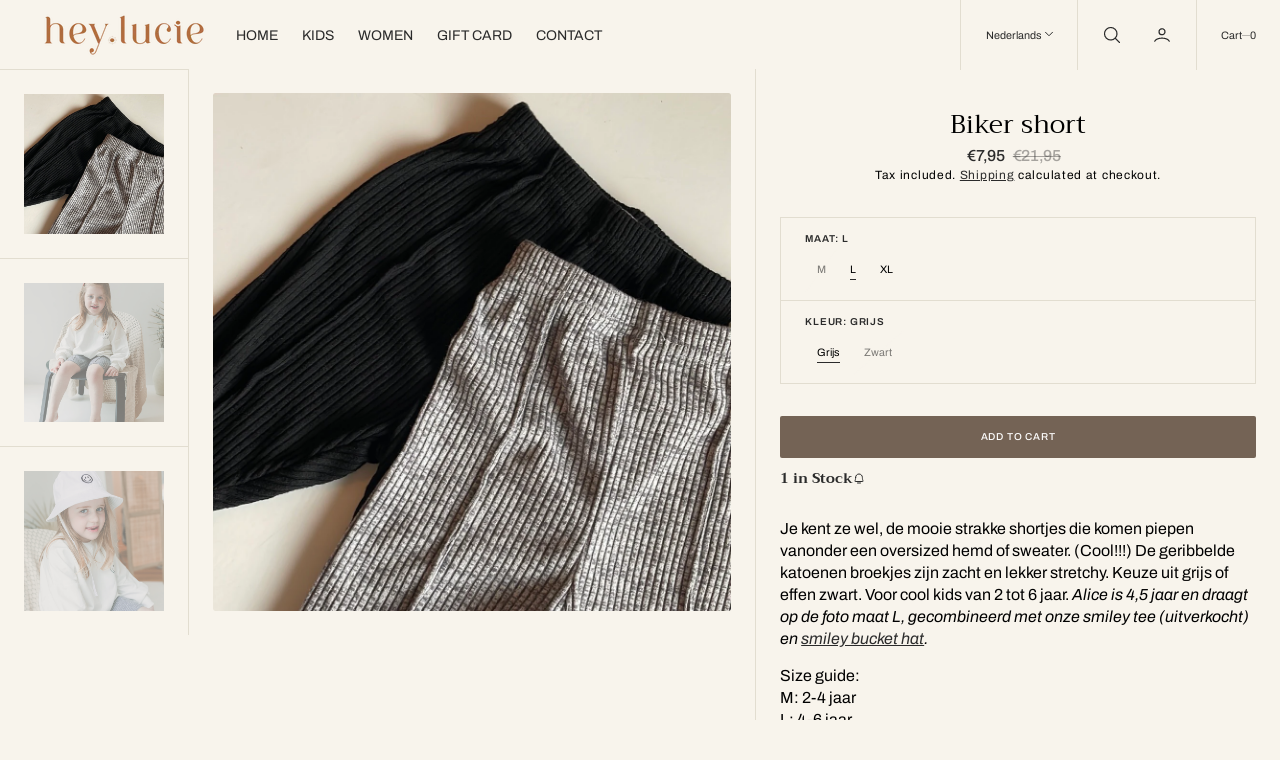

--- FILE ---
content_type: text/html; charset=utf-8
request_url: https://heylucie.be/products/biker-short
body_size: 35445
content:
<!doctype html>
<html
	class="no-js"
	data-scheme="light"
	lang="nl"
	dir="ltr"
>
	<head>
		<meta charset="utf-8">
		<meta http-equiv="X-UA-Compatible" content="IE=edge">
		<meta name="viewport" content="width=device-width,initial-scale=1">
		<meta name="theme-color" content="">
		<link rel="canonical" href="https://heylucie.be/products/biker-short">
		<link rel="preconnect" href="https://cdn.shopify.com" crossorigin><link
				rel="icon"
				type="image/png"
				href="//heylucie.be/cdn/shop/files/Logo-hey.lucie-secundair-3_32x32.png?v=1742241306"
			><link rel="preconnect" href="https://fonts.shopifycdn.com" crossorigin><title>Biker short</title>

		
			<meta name="description" content="Je kent ze wel, de mooie strakke shortjes die komen piepen vanonder een oversized hemd of sweater. (Cool!!!) De geribbelde katoenen broekjes zijn zacht en lekker stretchy. Keuze uit grijs of effen zwart. Voor cool kids van 2 tot 6 jaar. Alice is 4,5 jaar en draagt op de foto maat L, gecombineerd met onze smiley tee (ui">
		

		

<meta property="og:site_name" content="hey.lucie">
<meta property="og:url" content="https://heylucie.be/products/biker-short">
<meta property="og:title" content="Biker short">
<meta property="og:type" content="product">
<meta property="og:description" content="Je kent ze wel, de mooie strakke shortjes die komen piepen vanonder een oversized hemd of sweater. (Cool!!!) De geribbelde katoenen broekjes zijn zacht en lekker stretchy. Keuze uit grijs of effen zwart. Voor cool kids van 2 tot 6 jaar. Alice is 4,5 jaar en draagt op de foto maat L, gecombineerd met onze smiley tee (ui"><meta property="og:image" content="http://heylucie.be/cdn/shop/products/image_f38ee423-4948-453e-a0fb-2fdadbfa3fcb.jpg?v=1681640884">
  <meta property="og:image:secure_url" content="https://heylucie.be/cdn/shop/products/image_f38ee423-4948-453e-a0fb-2fdadbfa3fcb.jpg?v=1681640884">
  <meta property="og:image:width" content="1080">
  <meta property="og:image:height" content="1081"><meta property="og:price:amount" content="7,95">
  <meta property="og:price:currency" content="EUR"><meta name="twitter:card" content="summary_large_image">
<meta name="twitter:title" content="Biker short">
<meta name="twitter:description" content="Je kent ze wel, de mooie strakke shortjes die komen piepen vanonder een oversized hemd of sweater. (Cool!!!) De geribbelde katoenen broekjes zijn zacht en lekker stretchy. Keuze uit grijs of effen zwart. Voor cool kids van 2 tot 6 jaar. Alice is 4,5 jaar en draagt op de foto maat L, gecombineerd met onze smiley tee (ui">


		<script src="//heylucie.be/cdn/shop/t/12/assets/constants.js?v=57430444635880596041751367282" defer="defer"></script>
		<script src="//heylucie.be/cdn/shop/t/12/assets/pubsub.js?v=2921868252632587581751367283" defer="defer"></script>
		<script src="//heylucie.be/cdn/shop/t/12/assets/global.js?v=108144428334616398561751367282" defer="defer"></script><script src="//heylucie.be/cdn/shop/t/12/assets/quick-add.js?v=41699722524568609461751367283" defer="defer"></script>
			<script src="//heylucie.be/cdn/shop/t/12/assets/product-form.js?v=102495761108940121331751367283" defer="defer"></script>
		

		<script>window.performance && window.performance.mark && window.performance.mark('shopify.content_for_header.start');</script><meta name="facebook-domain-verification" content="h790302j06vh4jjnqpiubvtjh2m8h3">
<meta id="shopify-digital-wallet" name="shopify-digital-wallet" content="/61601382457/digital_wallets/dialog">
<meta name="shopify-checkout-api-token" content="b630793f4406f1bd815adfddf960d573">
<meta id="in-context-paypal-metadata" data-shop-id="61601382457" data-venmo-supported="false" data-environment="production" data-locale="nl_NL" data-paypal-v4="true" data-currency="EUR">
<link rel="alternate" hreflang="x-default" href="https://heylucie.be/products/biker-short">
<link rel="alternate" hreflang="nl" href="https://heylucie.be/products/biker-short">
<link rel="alternate" hreflang="en" href="https://heylucie.be/en/products/biker-short">
<link rel="alternate" hreflang="fr" href="https://heylucie.be/fr/products/biker-short">
<link rel="alternate" type="application/json+oembed" href="https://heylucie.be/products/biker-short.oembed">
<script async="async" src="/checkouts/internal/preloads.js?locale=nl-BE"></script>
<script id="apple-pay-shop-capabilities" type="application/json">{"shopId":61601382457,"countryCode":"BE","currencyCode":"EUR","merchantCapabilities":["supports3DS"],"merchantId":"gid:\/\/shopify\/Shop\/61601382457","merchantName":"hey.lucie","requiredBillingContactFields":["postalAddress","email"],"requiredShippingContactFields":["postalAddress","email"],"shippingType":"shipping","supportedNetworks":["visa","maestro","masterCard"],"total":{"type":"pending","label":"hey.lucie","amount":"1.00"},"shopifyPaymentsEnabled":true,"supportsSubscriptions":true}</script>
<script id="shopify-features" type="application/json">{"accessToken":"b630793f4406f1bd815adfddf960d573","betas":["rich-media-storefront-analytics"],"domain":"heylucie.be","predictiveSearch":true,"shopId":61601382457,"locale":"nl"}</script>
<script>var Shopify = Shopify || {};
Shopify.shop = "933179.myshopify.com";
Shopify.locale = "nl";
Shopify.currency = {"active":"EUR","rate":"1.0"};
Shopify.country = "BE";
Shopify.theme = {"name":"Bijgewerkte kopie van Nordic","id":184801132891,"schema_name":"Nordic","schema_version":"1.2.2","theme_store_id":2801,"role":"main"};
Shopify.theme.handle = "null";
Shopify.theme.style = {"id":null,"handle":null};
Shopify.cdnHost = "heylucie.be/cdn";
Shopify.routes = Shopify.routes || {};
Shopify.routes.root = "/";</script>
<script type="module">!function(o){(o.Shopify=o.Shopify||{}).modules=!0}(window);</script>
<script>!function(o){function n(){var o=[];function n(){o.push(Array.prototype.slice.apply(arguments))}return n.q=o,n}var t=o.Shopify=o.Shopify||{};t.loadFeatures=n(),t.autoloadFeatures=n()}(window);</script>
<script id="shop-js-analytics" type="application/json">{"pageType":"product"}</script>
<script defer="defer" async type="module" src="//heylucie.be/cdn/shopifycloud/shop-js/modules/v2/client.init-shop-cart-sync_C6i3jkHJ.nl.esm.js"></script>
<script defer="defer" async type="module" src="//heylucie.be/cdn/shopifycloud/shop-js/modules/v2/chunk.common_BswcWXXM.esm.js"></script>
<script type="module">
  await import("//heylucie.be/cdn/shopifycloud/shop-js/modules/v2/client.init-shop-cart-sync_C6i3jkHJ.nl.esm.js");
await import("//heylucie.be/cdn/shopifycloud/shop-js/modules/v2/chunk.common_BswcWXXM.esm.js");

  window.Shopify.SignInWithShop?.initShopCartSync?.({"fedCMEnabled":true,"windoidEnabled":true});

</script>
<script>(function() {
  var isLoaded = false;
  function asyncLoad() {
    if (isLoaded) return;
    isLoaded = true;
    var urls = ["https:\/\/gdprcdn.b-cdn.net\/js\/gdpr_cookie_consent.min.js?shop=933179.myshopify.com"];
    for (var i = 0; i < urls.length; i++) {
      var s = document.createElement('script');
      s.type = 'text/javascript';
      s.async = true;
      s.src = urls[i];
      var x = document.getElementsByTagName('script')[0];
      x.parentNode.insertBefore(s, x);
    }
  };
  if(window.attachEvent) {
    window.attachEvent('onload', asyncLoad);
  } else {
    window.addEventListener('load', asyncLoad, false);
  }
})();</script>
<script id="__st">var __st={"a":61601382457,"offset":3600,"reqid":"45bb7d98-240c-4b7b-a3de-8a2d44034a8d-1768899079","pageurl":"heylucie.be\/products\/biker-short","u":"3f114cab8653","p":"product","rtyp":"product","rid":6980697423929};</script>
<script>window.ShopifyPaypalV4VisibilityTracking = true;</script>
<script id="captcha-bootstrap">!function(){'use strict';const t='contact',e='account',n='new_comment',o=[[t,t],['blogs',n],['comments',n],[t,'customer']],c=[[e,'customer_login'],[e,'guest_login'],[e,'recover_customer_password'],[e,'create_customer']],r=t=>t.map((([t,e])=>`form[action*='/${t}']:not([data-nocaptcha='true']) input[name='form_type'][value='${e}']`)).join(','),a=t=>()=>t?[...document.querySelectorAll(t)].map((t=>t.form)):[];function s(){const t=[...o],e=r(t);return a(e)}const i='password',u='form_key',d=['recaptcha-v3-token','g-recaptcha-response','h-captcha-response',i],f=()=>{try{return window.sessionStorage}catch{return}},m='__shopify_v',_=t=>t.elements[u];function p(t,e,n=!1){try{const o=window.sessionStorage,c=JSON.parse(o.getItem(e)),{data:r}=function(t){const{data:e,action:n}=t;return t[m]||n?{data:e,action:n}:{data:t,action:n}}(c);for(const[e,n]of Object.entries(r))t.elements[e]&&(t.elements[e].value=n);n&&o.removeItem(e)}catch(o){console.error('form repopulation failed',{error:o})}}const l='form_type',E='cptcha';function T(t){t.dataset[E]=!0}const w=window,h=w.document,L='Shopify',v='ce_forms',y='captcha';let A=!1;((t,e)=>{const n=(g='f06e6c50-85a8-45c8-87d0-21a2b65856fe',I='https://cdn.shopify.com/shopifycloud/storefront-forms-hcaptcha/ce_storefront_forms_captcha_hcaptcha.v1.5.2.iife.js',D={infoText:'Beschermd door hCaptcha',privacyText:'Privacy',termsText:'Voorwaarden'},(t,e,n)=>{const o=w[L][v],c=o.bindForm;if(c)return c(t,g,e,D).then(n);var r;o.q.push([[t,g,e,D],n]),r=I,A||(h.body.append(Object.assign(h.createElement('script'),{id:'captcha-provider',async:!0,src:r})),A=!0)});var g,I,D;w[L]=w[L]||{},w[L][v]=w[L][v]||{},w[L][v].q=[],w[L][y]=w[L][y]||{},w[L][y].protect=function(t,e){n(t,void 0,e),T(t)},Object.freeze(w[L][y]),function(t,e,n,w,h,L){const[v,y,A,g]=function(t,e,n){const i=e?o:[],u=t?c:[],d=[...i,...u],f=r(d),m=r(i),_=r(d.filter((([t,e])=>n.includes(e))));return[a(f),a(m),a(_),s()]}(w,h,L),I=t=>{const e=t.target;return e instanceof HTMLFormElement?e:e&&e.form},D=t=>v().includes(t);t.addEventListener('submit',(t=>{const e=I(t);if(!e)return;const n=D(e)&&!e.dataset.hcaptchaBound&&!e.dataset.recaptchaBound,o=_(e),c=g().includes(e)&&(!o||!o.value);(n||c)&&t.preventDefault(),c&&!n&&(function(t){try{if(!f())return;!function(t){const e=f();if(!e)return;const n=_(t);if(!n)return;const o=n.value;o&&e.removeItem(o)}(t);const e=Array.from(Array(32),(()=>Math.random().toString(36)[2])).join('');!function(t,e){_(t)||t.append(Object.assign(document.createElement('input'),{type:'hidden',name:u})),t.elements[u].value=e}(t,e),function(t,e){const n=f();if(!n)return;const o=[...t.querySelectorAll(`input[type='${i}']`)].map((({name:t})=>t)),c=[...d,...o],r={};for(const[a,s]of new FormData(t).entries())c.includes(a)||(r[a]=s);n.setItem(e,JSON.stringify({[m]:1,action:t.action,data:r}))}(t,e)}catch(e){console.error('failed to persist form',e)}}(e),e.submit())}));const S=(t,e)=>{t&&!t.dataset[E]&&(n(t,e.some((e=>e===t))),T(t))};for(const o of['focusin','change'])t.addEventListener(o,(t=>{const e=I(t);D(e)&&S(e,y())}));const B=e.get('form_key'),M=e.get(l),P=B&&M;t.addEventListener('DOMContentLoaded',(()=>{const t=y();if(P)for(const e of t)e.elements[l].value===M&&p(e,B);[...new Set([...A(),...v().filter((t=>'true'===t.dataset.shopifyCaptcha))])].forEach((e=>S(e,t)))}))}(h,new URLSearchParams(w.location.search),n,t,e,['guest_login'])})(!0,!0)}();</script>
<script integrity="sha256-4kQ18oKyAcykRKYeNunJcIwy7WH5gtpwJnB7kiuLZ1E=" data-source-attribution="shopify.loadfeatures" defer="defer" src="//heylucie.be/cdn/shopifycloud/storefront/assets/storefront/load_feature-a0a9edcb.js" crossorigin="anonymous"></script>
<script data-source-attribution="shopify.dynamic_checkout.dynamic.init">var Shopify=Shopify||{};Shopify.PaymentButton=Shopify.PaymentButton||{isStorefrontPortableWallets:!0,init:function(){window.Shopify.PaymentButton.init=function(){};var t=document.createElement("script");t.src="https://heylucie.be/cdn/shopifycloud/portable-wallets/latest/portable-wallets.nl.js",t.type="module",document.head.appendChild(t)}};
</script>
<script data-source-attribution="shopify.dynamic_checkout.buyer_consent">
  function portableWalletsHideBuyerConsent(e){var t=document.getElementById("shopify-buyer-consent"),n=document.getElementById("shopify-subscription-policy-button");t&&n&&(t.classList.add("hidden"),t.setAttribute("aria-hidden","true"),n.removeEventListener("click",e))}function portableWalletsShowBuyerConsent(e){var t=document.getElementById("shopify-buyer-consent"),n=document.getElementById("shopify-subscription-policy-button");t&&n&&(t.classList.remove("hidden"),t.removeAttribute("aria-hidden"),n.addEventListener("click",e))}window.Shopify?.PaymentButton&&(window.Shopify.PaymentButton.hideBuyerConsent=portableWalletsHideBuyerConsent,window.Shopify.PaymentButton.showBuyerConsent=portableWalletsShowBuyerConsent);
</script>
<script data-source-attribution="shopify.dynamic_checkout.cart.bootstrap">document.addEventListener("DOMContentLoaded",(function(){function t(){return document.querySelector("shopify-accelerated-checkout-cart, shopify-accelerated-checkout")}if(t())Shopify.PaymentButton.init();else{new MutationObserver((function(e,n){t()&&(Shopify.PaymentButton.init(),n.disconnect())})).observe(document.body,{childList:!0,subtree:!0})}}));
</script>
<link id="shopify-accelerated-checkout-styles" rel="stylesheet" media="screen" href="https://heylucie.be/cdn/shopifycloud/portable-wallets/latest/accelerated-checkout-backwards-compat.css" crossorigin="anonymous">
<style id="shopify-accelerated-checkout-cart">
        #shopify-buyer-consent {
  margin-top: 1em;
  display: inline-block;
  width: 100%;
}

#shopify-buyer-consent.hidden {
  display: none;
}

#shopify-subscription-policy-button {
  background: none;
  border: none;
  padding: 0;
  text-decoration: underline;
  font-size: inherit;
  cursor: pointer;
}

#shopify-subscription-policy-button::before {
  box-shadow: none;
}

      </style>
<script id="sections-script" data-sections="main-product,product-recommendations,header,footer" defer="defer" src="//heylucie.be/cdn/shop/t/12/compiled_assets/scripts.js?v=2188"></script>
<script>window.performance && window.performance.mark && window.performance.mark('shopify.content_for_header.end');</script>
		
		

<style data-shopify>
	@font-face {
  font-family: Archivo;
  font-weight: 400;
  font-style: normal;
  font-display: swap;
  src: url("//heylucie.be/cdn/fonts/archivo/archivo_n4.dc8d917cc69af0a65ae04d01fd8eeab28a3573c9.woff2") format("woff2"),
       url("//heylucie.be/cdn/fonts/archivo/archivo_n4.bd6b9c34fdb81d7646836be8065ce3c80a2cc984.woff") format("woff");
}

	@font-face {
  font-family: Trirong;
  font-weight: 400;
  font-style: normal;
  font-display: swap;
  src: url("//heylucie.be/cdn/fonts/trirong/trirong_n4.46b40419aaa69bf77077c3108d75dad5a0318d4b.woff2") format("woff2"),
       url("//heylucie.be/cdn/fonts/trirong/trirong_n4.97753898e63cd7e164ad614681eba2c7fe577190.woff") format("woff");
}

	@font-face {
  font-family: Archivo;
  font-weight: 500;
  font-style: normal;
  font-display: swap;
  src: url("//heylucie.be/cdn/fonts/archivo/archivo_n5.272841b6d6b831864f7fecfa55541752bb399511.woff2") format("woff2"),
       url("//heylucie.be/cdn/fonts/archivo/archivo_n5.27fb58a71a175084eb68e15500549a69fe15738e.woff") format("woff");
}

	@font-face {
  font-family: Trirong;
  font-weight: 700;
  font-style: normal;
  font-display: swap;
  src: url("//heylucie.be/cdn/fonts/trirong/trirong_n7.a33ed6536f9a7c6d7a9d0b52e1e13fd44f544eff.woff2") format("woff2"),
       url("//heylucie.be/cdn/fonts/trirong/trirong_n7.cdb88d0f8e5c427b393745c8cdeb8bc085cbacff.woff") format("woff");
}

	@font-face {
  font-family: Archivo;
  font-weight: 600;
  font-style: normal;
  font-display: swap;
  src: url("//heylucie.be/cdn/fonts/archivo/archivo_n6.06ce7cb3e84f9557d04c35761e39e39ea101fb19.woff2") format("woff2"),
       url("//heylucie.be/cdn/fonts/archivo/archivo_n6.5dd16bc207dfc6d25ca8472d89387d828f610453.woff") format("woff");
}

	@font-face {
  font-family: Archivo;
  font-weight: 600;
  font-style: normal;
  font-display: swap;
  src: url("//heylucie.be/cdn/fonts/archivo/archivo_n6.06ce7cb3e84f9557d04c35761e39e39ea101fb19.woff2") format("woff2"),
       url("//heylucie.be/cdn/fonts/archivo/archivo_n6.5dd16bc207dfc6d25ca8472d89387d828f610453.woff") format("woff");
}

	@font-face {
  font-family: Trirong;
  font-weight: 700;
  font-style: normal;
  font-display: swap;
  src: url("//heylucie.be/cdn/fonts/trirong/trirong_n7.a33ed6536f9a7c6d7a9d0b52e1e13fd44f544eff.woff2") format("woff2"),
       url("//heylucie.be/cdn/fonts/trirong/trirong_n7.cdb88d0f8e5c427b393745c8cdeb8bc085cbacff.woff") format("woff");
}

	@font-face {
  font-family: Archivo;
  font-weight: 400;
  font-style: normal;
  font-display: swap;
  src: url("//heylucie.be/cdn/fonts/archivo/archivo_n4.dc8d917cc69af0a65ae04d01fd8eeab28a3573c9.woff2") format("woff2"),
       url("//heylucie.be/cdn/fonts/archivo/archivo_n4.bd6b9c34fdb81d7646836be8065ce3c80a2cc984.woff") format("woff");
}

	@font-face {
  font-family: Archivo;
  font-weight: 600;
  font-style: normal;
  font-display: swap;
  src: url("//heylucie.be/cdn/fonts/archivo/archivo_n6.06ce7cb3e84f9557d04c35761e39e39ea101fb19.woff2") format("woff2"),
       url("//heylucie.be/cdn/fonts/archivo/archivo_n6.5dd16bc207dfc6d25ca8472d89387d828f610453.woff") format("woff");
}

	
	
	@font-face {
  font-family: Archivo;
  font-weight: 300;
  font-style: normal;
  font-display: swap;
  src: url("//heylucie.be/cdn/fonts/archivo/archivo_n3.e41bf5e25d9efc4add39f7a7e0066e680b0bb437.woff2") format("woff2"),
       url("//heylucie.be/cdn/fonts/archivo/archivo_n3.97e202b300ff112a37bcdb6c4be2c4363973bc6f.woff") format("woff");
}

	@font-face {
  font-family: Archivo;
  font-weight: 400;
  font-style: normal;
  font-display: swap;
  src: url("//heylucie.be/cdn/fonts/archivo/archivo_n4.dc8d917cc69af0a65ae04d01fd8eeab28a3573c9.woff2") format("woff2"),
       url("//heylucie.be/cdn/fonts/archivo/archivo_n4.bd6b9c34fdb81d7646836be8065ce3c80a2cc984.woff") format("woff");
}

	@font-face {
  font-family: Archivo;
  font-weight: 500;
  font-style: normal;
  font-display: swap;
  src: url("//heylucie.be/cdn/fonts/archivo/archivo_n5.272841b6d6b831864f7fecfa55541752bb399511.woff2") format("woff2"),
       url("//heylucie.be/cdn/fonts/archivo/archivo_n5.27fb58a71a175084eb68e15500549a69fe15738e.woff") format("woff");
}

	@font-face {
  font-family: Archivo;
  font-weight: 700;
  font-style: normal;
  font-display: swap;
  src: url("//heylucie.be/cdn/fonts/archivo/archivo_n7.651b020b3543640c100112be6f1c1b8e816c7f13.woff2") format("woff2"),
       url("//heylucie.be/cdn/fonts/archivo/archivo_n7.7e9106d320e6594976a7dcb57957f3e712e83c96.woff") format("woff");
}

	@font-face {
  font-family: Trirong;
  font-weight: 700;
  font-style: normal;
  font-display: swap;
  src: url("//heylucie.be/cdn/fonts/trirong/trirong_n7.a33ed6536f9a7c6d7a9d0b52e1e13fd44f544eff.woff2") format("woff2"),
       url("//heylucie.be/cdn/fonts/trirong/trirong_n7.cdb88d0f8e5c427b393745c8cdeb8bc085cbacff.woff") format("woff");
}

	@font-face {
  font-family: Archivo;
  font-weight: 400;
  font-style: italic;
  font-display: swap;
  src: url("//heylucie.be/cdn/fonts/archivo/archivo_i4.37d8c4e02dc4f8e8b559f47082eb24a5c48c2908.woff2") format("woff2"),
       url("//heylucie.be/cdn/fonts/archivo/archivo_i4.839d35d75c605237591e73815270f86ab696602c.woff") format("woff");
}

	@font-face {
  font-family: Trirong;
  font-weight: 400;
  font-style: italic;
  font-display: swap;
  src: url("//heylucie.be/cdn/fonts/trirong/trirong_i4.e8fb1b74a83a452c3d16f162180a83bc0894e8aa.woff2") format("woff2"),
       url("//heylucie.be/cdn/fonts/trirong/trirong_i4.2148544c556c13305d638bd776b71d589f726b3e.woff") format("woff");
}

	@font-face {
  font-family: Archivo;
  font-weight: 700;
  font-style: italic;
  font-display: swap;
  src: url("//heylucie.be/cdn/fonts/archivo/archivo_i7.3dc798c6f261b8341dd97dd5c78d97d457c63517.woff2") format("woff2"),
       url("//heylucie.be/cdn/fonts/archivo/archivo_i7.3b65e9d326e7379bd5f15bcb927c5d533d950ff6.woff") format("woff");
}


	
		:root,
		[data-scheme=light] .color-background-1 {
			--color-background: 248,244,236;
--color-background-secondary: 242,238,227;

	--gradient-background: #f8f4ec;

--color-foreground: 43, 43, 43;
--color-foreground-secondary: 107, 107, 107;
--color-foreground-title: 0, 0, 0;
--menu-shadow-color: var(--color-foreground);
--color-button-text: 255, 255, 255;
--color-button-text-hover: 255, 255, 255;
--color-button: 116, 99, 85;
--color-button-hover: 43, 43, 43;

--color-button-secondary: 235, 230, 215;
--color-button-secondary-hover: 224, 221, 210;
--color-button-secondary-text: 116, 99, 85;
--color-button-secondary-text-hover: 116, 99, 85;

--color-button-tertiary-text: 116, 99, 85;
--color-button-tertiary-text-hover: 43, 43, 43;



--color-overlay: 0, 0, 0;
--color-border-input: 242, 238, 227;
--color-border-input-hover: 240, 236, 223;
--color-background-input: 242, 238, 227;
--color-background-input-hover: 240, 236, 223;
--color-border: 226, 221, 208;
--color-accent: 116, 99, 85;

--color-badge-text: 43, 43, 43;
--color-badge-background: 248, 244, 236;
--color-blog-slider-heading-hover : var(--color-button-hover);

--color-badge-sale-background: 6, 6, 6;
--color-badge-sale-text: 253, 253, 253;
--color-badge-soldout-background: 6, 6, 6;
--color-badge-soldout-text: 204, 204, 204;
--color-badge-custom-background: 253, 253, 253;
--color-badge-custom-text: 6, 6, 6;
		}
		@media (prefers-color-scheme: light) {
			:root,
			[data-scheme=auto] .color-background-1 {
				--color-background: 248,244,236;
--color-background-secondary: 242,238,227;

	--gradient-background: #f8f4ec;

--color-foreground: 43, 43, 43;
--color-foreground-secondary: 107, 107, 107;
--color-foreground-title: 0, 0, 0;
--menu-shadow-color: var(--color-foreground);
--color-button-text: 255, 255, 255;
--color-button-text-hover: 255, 255, 255;
--color-button: 116, 99, 85;
--color-button-hover: 43, 43, 43;

--color-button-secondary: 235, 230, 215;
--color-button-secondary-hover: 224, 221, 210;
--color-button-secondary-text: 116, 99, 85;
--color-button-secondary-text-hover: 116, 99, 85;

--color-button-tertiary-text: 116, 99, 85;
--color-button-tertiary-text-hover: 43, 43, 43;



--color-overlay: 0, 0, 0;
--color-border-input: 242, 238, 227;
--color-border-input-hover: 240, 236, 223;
--color-background-input: 242, 238, 227;
--color-background-input-hover: 240, 236, 223;
--color-border: 226, 221, 208;
--color-accent: 116, 99, 85;

--color-badge-text: 43, 43, 43;
--color-badge-background: 248, 244, 236;
--color-blog-slider-heading-hover : var(--color-button-hover);

--color-badge-sale-background: 6, 6, 6;
--color-badge-sale-text: 253, 253, 253;
--color-badge-soldout-background: 6, 6, 6;
--color-badge-soldout-text: 204, 204, 204;
--color-badge-custom-background: 253, 253, 253;
--color-badge-custom-text: 6, 6, 6;
			}
		}
		[data-scheme=dark],
			.color-inverse,
		[data-scheme=dark] .color-background-1 {
			
	--color-background: 30, 30, 30;
	--color-background-secondary: 16, 16, 16;
	--color-border-input: 44, 44, 44;
	--color-border-input-hover: 48, 48, 48;
	--color-background-input: 44, 44, 44;
	--color-background-input-hover: 48, 48, 48;


	--gradient-background: rgb(var(--color-background));

--color-blog-slider-heading-hover: 203, 211, 218;
--color-overlay: 31, 31, 31;
--color-foreground: 255, 255, 255;
--color-foreground-secondary: 255, 255, 255;
--color-foreground-title: 255, 255, 255;
--color-border: 53, 53, 53;
--color-link: 229, 229, 229;
--alpha-link: 0.5;
--color-button: 10, 10, 10;
--color-button-hover: 15, 15, 15;
--color-button-text: 255, 255, 255;
--color-button-text-hover: 255, 255, 255;
--color-button-secondary: 60, 60, 60;
--color-button-secondary-hover: 65, 65, 65;
--color-button-secondary-text: 255, 255, 255;
--color-button-secondary-text-hover: 255, 255, 255;
--color-button-tertiary: 15, 15, 15;
--color-button-tertiary-hover: 20, 20, 20;
--color-button-tertiary-text: 255, 255, 255;
--color-button-tertiary-text-hover: 255, 255, 255;
--alpha-button-background: 1;
--alpha-button-border: 1;
--color-social: 255, 255, 255;
--color-placeholder-input: 255, 255, 255;
--color-card-price-new: 229, 229, 229;
--color-card-price-old: 169, 169, 169;
--color-error-background: 0, 0, 0;
--color-title-text: 255, 255, 255;
--color-accent : 180, 180, 180;
--menu-shadow-color: 0,0,0;
--menu-shadow-alpha: 0.3;
--swiper-navigation-color: rgb(var(--color-foreground));
--swiper-pagination-color : rgb(var(--color-foreground));
		}
		@media (prefers-color-scheme: dark) {
			[data-scheme=auto],
			[data-scheme=auto] .color-background-1 {
				
	--color-background: 30, 30, 30;
	--color-background-secondary: 16, 16, 16;
	--color-border-input: 44, 44, 44;
	--color-border-input-hover: 48, 48, 48;
	--color-background-input: 44, 44, 44;
	--color-background-input-hover: 48, 48, 48;


	--gradient-background: rgb(var(--color-background));

--color-blog-slider-heading-hover: 203, 211, 218;
--color-overlay: 31, 31, 31;
--color-foreground: 255, 255, 255;
--color-foreground-secondary: 255, 255, 255;
--color-foreground-title: 255, 255, 255;
--color-border: 53, 53, 53;
--color-link: 229, 229, 229;
--alpha-link: 0.5;
--color-button: 10, 10, 10;
--color-button-hover: 15, 15, 15;
--color-button-text: 255, 255, 255;
--color-button-text-hover: 255, 255, 255;
--color-button-secondary: 60, 60, 60;
--color-button-secondary-hover: 65, 65, 65;
--color-button-secondary-text: 255, 255, 255;
--color-button-secondary-text-hover: 255, 255, 255;
--color-button-tertiary: 15, 15, 15;
--color-button-tertiary-hover: 20, 20, 20;
--color-button-tertiary-text: 255, 255, 255;
--color-button-tertiary-text-hover: 255, 255, 255;
--alpha-button-background: 1;
--alpha-button-border: 1;
--color-social: 255, 255, 255;
--color-placeholder-input: 255, 255, 255;
--color-card-price-new: 229, 229, 229;
--color-card-price-old: 169, 169, 169;
--color-error-background: 0, 0, 0;
--color-title-text: 255, 255, 255;
--color-accent : 180, 180, 180;
--menu-shadow-color: 0,0,0;
--menu-shadow-alpha: 0.3;
--swiper-navigation-color: rgb(var(--color-foreground));
--swiper-pagination-color : rgb(var(--color-foreground));
			}
		}

	
		
		[data-scheme=light] .color-background-2 {
			--color-background: 0,0,0;
--color-background-secondary: 0,0,0;

	--gradient-background: #000000;

--color-foreground: 255, 255, 255;
--color-foreground-secondary: 255, 255, 255;
--color-foreground-title: 255, 255, 255;
--menu-shadow-color: var(--color-foreground);
--color-button-text: 255, 255, 255;
--color-button-text-hover: 255, 255, 255;
--color-button: 116, 99, 85;
--color-button-hover: 43, 43, 43;

--color-button-secondary: 235, 230, 215;
--color-button-secondary-hover: 255, 255, 255;
--color-button-secondary-text: 116, 99, 85;
--color-button-secondary-text-hover: 116, 99, 85;

--color-button-tertiary-text: 255, 255, 255;
--color-button-tertiary-text-hover: 244, 244, 244;



--color-overlay: 0, 0, 0;
--color-border-input: 255, 255, 255;
--color-border-input-hover: 255, 255, 255;
--color-background-input: 255, 255, 255;
--color-background-input-hover: 251, 251, 251;
--color-border: 226, 221, 208;
--color-accent: 17, 50, 75;

--color-badge-text: 14, 40, 60;
--color-badge-background: 242, 244, 244;
--color-blog-slider-heading-hover : var(--color-button-hover);

--color-badge-sale-background: 6, 6, 6;
--color-badge-sale-text: 253, 253, 253;
--color-badge-soldout-background: 6, 6, 6;
--color-badge-soldout-text: 204, 204, 204;
--color-badge-custom-background: 253, 253, 253;
--color-badge-custom-text: 6, 6, 6;
		}
		@media (prefers-color-scheme: light) {
			
			[data-scheme=auto] .color-background-2 {
				--color-background: 0,0,0;
--color-background-secondary: 0,0,0;

	--gradient-background: #000000;

--color-foreground: 255, 255, 255;
--color-foreground-secondary: 255, 255, 255;
--color-foreground-title: 255, 255, 255;
--menu-shadow-color: var(--color-foreground);
--color-button-text: 255, 255, 255;
--color-button-text-hover: 255, 255, 255;
--color-button: 116, 99, 85;
--color-button-hover: 43, 43, 43;

--color-button-secondary: 235, 230, 215;
--color-button-secondary-hover: 255, 255, 255;
--color-button-secondary-text: 116, 99, 85;
--color-button-secondary-text-hover: 116, 99, 85;

--color-button-tertiary-text: 255, 255, 255;
--color-button-tertiary-text-hover: 244, 244, 244;



--color-overlay: 0, 0, 0;
--color-border-input: 255, 255, 255;
--color-border-input-hover: 255, 255, 255;
--color-background-input: 255, 255, 255;
--color-background-input-hover: 251, 251, 251;
--color-border: 226, 221, 208;
--color-accent: 17, 50, 75;

--color-badge-text: 14, 40, 60;
--color-badge-background: 242, 244, 244;
--color-blog-slider-heading-hover : var(--color-button-hover);

--color-badge-sale-background: 6, 6, 6;
--color-badge-sale-text: 253, 253, 253;
--color-badge-soldout-background: 6, 6, 6;
--color-badge-soldout-text: 204, 204, 204;
--color-badge-custom-background: 253, 253, 253;
--color-badge-custom-text: 6, 6, 6;
			}
		}
		
		[data-scheme=dark] .color-background-2 {
			
--color-background: 44, 44, 44;
--color-background-secondary: 31, 31, 31;
--color-border-input: 35, 35, 35;
--color-border-input-hover: 37, 37, 37;
--color-background-input: 35, 35, 35;
--color-background-input-hover:  37, 37, 37;


	--gradient-background: rgb(var(--color-background));

--color-blog-slider-heading-hover: 203, 211, 218;
--color-overlay: 31, 31, 31;
--color-foreground: 255, 255, 255;
--color-foreground-secondary: 255, 255, 255;
--color-foreground-title: 255, 255, 255;
--color-border: 53, 53, 53;
--color-link: 229, 229, 229;
--alpha-link: 0.5;
--color-button: 10, 10, 10;
--color-button-hover: 15, 15, 15;
--color-button-text: 255, 255, 255;
--color-button-text-hover: 255, 255, 255;
--color-button-secondary: 60, 60, 60;
--color-button-secondary-hover: 65, 65, 65;
--color-button-secondary-text: 255, 255, 255;
--color-button-secondary-text-hover: 255, 255, 255;
--color-button-tertiary: 15, 15, 15;
--color-button-tertiary-hover: 20, 20, 20;
--color-button-tertiary-text: 255, 255, 255;
--color-button-tertiary-text-hover: 255, 255, 255;
--alpha-button-background: 1;
--alpha-button-border: 1;
--color-social: 255, 255, 255;
--color-placeholder-input: 255, 255, 255;
--color-card-price-new: 229, 229, 229;
--color-card-price-old: 169, 169, 169;
--color-error-background: 0, 0, 0;
--color-title-text: 255, 255, 255;
--color-accent : 180, 180, 180;
--menu-shadow-color: 0,0,0;
--menu-shadow-alpha: 0.3;
--swiper-navigation-color: rgb(var(--color-foreground));
--swiper-pagination-color : rgb(var(--color-foreground));
		}
		@media (prefers-color-scheme: dark) {
			
			[data-scheme=auto] .color-background-2 {
				
--color-background: 44, 44, 44;
--color-background-secondary: 31, 31, 31;
--color-border-input: 35, 35, 35;
--color-border-input-hover: 37, 37, 37;
--color-background-input: 35, 35, 35;
--color-background-input-hover:  37, 37, 37;


	--gradient-background: rgb(var(--color-background));

--color-blog-slider-heading-hover: 203, 211, 218;
--color-overlay: 31, 31, 31;
--color-foreground: 255, 255, 255;
--color-foreground-secondary: 255, 255, 255;
--color-foreground-title: 255, 255, 255;
--color-border: 53, 53, 53;
--color-link: 229, 229, 229;
--alpha-link: 0.5;
--color-button: 10, 10, 10;
--color-button-hover: 15, 15, 15;
--color-button-text: 255, 255, 255;
--color-button-text-hover: 255, 255, 255;
--color-button-secondary: 60, 60, 60;
--color-button-secondary-hover: 65, 65, 65;
--color-button-secondary-text: 255, 255, 255;
--color-button-secondary-text-hover: 255, 255, 255;
--color-button-tertiary: 15, 15, 15;
--color-button-tertiary-hover: 20, 20, 20;
--color-button-tertiary-text: 255, 255, 255;
--color-button-tertiary-text-hover: 255, 255, 255;
--alpha-button-background: 1;
--alpha-button-border: 1;
--color-social: 255, 255, 255;
--color-placeholder-input: 255, 255, 255;
--color-card-price-new: 229, 229, 229;
--color-card-price-old: 169, 169, 169;
--color-error-background: 0, 0, 0;
--color-title-text: 255, 255, 255;
--color-accent : 180, 180, 180;
--menu-shadow-color: 0,0,0;
--menu-shadow-alpha: 0.3;
--swiper-navigation-color: rgb(var(--color-foreground));
--swiper-pagination-color : rgb(var(--color-foreground));
			}
		}

	
		
		[data-scheme=light] .color-background-3 {
			--color-background: 0,0,0;
--color-background-secondary: 0,0,0;

	--gradient-background: #000000;

--color-foreground: 255, 255, 255;
--color-foreground-secondary: 255, 255, 255;
--color-foreground-title: 255, 255, 255;
--menu-shadow-color: var(--color-foreground);
--color-button-text: 255, 255, 255;
--color-button-text-hover: 255, 255, 255;
--color-button: 116, 99, 85;
--color-button-hover: 43, 43, 43;

--color-button-secondary: 235, 230, 215;
--color-button-secondary-hover: 255, 255, 255;
--color-button-secondary-text: 116, 99, 85;
--color-button-secondary-text-hover: 116, 99, 85;

--color-button-tertiary-text: 255, 255, 255;
--color-button-tertiary-text-hover: 244, 244, 244;



--color-overlay: 37, 25, 8;
--color-border-input: 255, 255, 255;
--color-border-input-hover: 255, 255, 255;
--color-background-input: 255, 255, 255;
--color-background-input-hover: 251, 251, 251;
--color-border: 226, 221, 208;
--color-accent: 17, 50, 75;

--color-badge-text: 14, 40, 60;
--color-badge-background: 242, 244, 244;
--color-blog-slider-heading-hover : var(--color-button-hover);

--color-badge-sale-background: 6, 6, 6;
--color-badge-sale-text: 253, 253, 253;
--color-badge-soldout-background: 6, 6, 6;
--color-badge-soldout-text: 204, 204, 204;
--color-badge-custom-background: 253, 253, 253;
--color-badge-custom-text: 6, 6, 6;
		}
		@media (prefers-color-scheme: light) {
			
			[data-scheme=auto] .color-background-3 {
				--color-background: 0,0,0;
--color-background-secondary: 0,0,0;

	--gradient-background: #000000;

--color-foreground: 255, 255, 255;
--color-foreground-secondary: 255, 255, 255;
--color-foreground-title: 255, 255, 255;
--menu-shadow-color: var(--color-foreground);
--color-button-text: 255, 255, 255;
--color-button-text-hover: 255, 255, 255;
--color-button: 116, 99, 85;
--color-button-hover: 43, 43, 43;

--color-button-secondary: 235, 230, 215;
--color-button-secondary-hover: 255, 255, 255;
--color-button-secondary-text: 116, 99, 85;
--color-button-secondary-text-hover: 116, 99, 85;

--color-button-tertiary-text: 255, 255, 255;
--color-button-tertiary-text-hover: 244, 244, 244;



--color-overlay: 37, 25, 8;
--color-border-input: 255, 255, 255;
--color-border-input-hover: 255, 255, 255;
--color-background-input: 255, 255, 255;
--color-background-input-hover: 251, 251, 251;
--color-border: 226, 221, 208;
--color-accent: 17, 50, 75;

--color-badge-text: 14, 40, 60;
--color-badge-background: 242, 244, 244;
--color-blog-slider-heading-hover : var(--color-button-hover);

--color-badge-sale-background: 6, 6, 6;
--color-badge-sale-text: 253, 253, 253;
--color-badge-soldout-background: 6, 6, 6;
--color-badge-soldout-text: 204, 204, 204;
--color-badge-custom-background: 253, 253, 253;
--color-badge-custom-text: 6, 6, 6;
			}
		}
		
		[data-scheme=dark] .color-background-3 {
			
--color-background: 44, 44, 44;
--color-background-secondary: 31, 31, 31;
--color-border-input: 35, 35, 35;
--color-border-input-hover: 37, 37, 37;
--color-background-input: 35, 35, 35;
--color-background-input-hover:  37, 37, 37;


	--gradient-background: rgb(var(--color-background));

--color-blog-slider-heading-hover: 203, 211, 218;
--color-overlay: 31, 31, 31;
--color-foreground: 255, 255, 255;
--color-foreground-secondary: 255, 255, 255;
--color-foreground-title: 255, 255, 255;
--color-border: 53, 53, 53;
--color-link: 229, 229, 229;
--alpha-link: 0.5;
--color-button: 10, 10, 10;
--color-button-hover: 15, 15, 15;
--color-button-text: 255, 255, 255;
--color-button-text-hover: 255, 255, 255;
--color-button-secondary: 60, 60, 60;
--color-button-secondary-hover: 65, 65, 65;
--color-button-secondary-text: 255, 255, 255;
--color-button-secondary-text-hover: 255, 255, 255;
--color-button-tertiary: 15, 15, 15;
--color-button-tertiary-hover: 20, 20, 20;
--color-button-tertiary-text: 255, 255, 255;
--color-button-tertiary-text-hover: 255, 255, 255;
--alpha-button-background: 1;
--alpha-button-border: 1;
--color-social: 255, 255, 255;
--color-placeholder-input: 255, 255, 255;
--color-card-price-new: 229, 229, 229;
--color-card-price-old: 169, 169, 169;
--color-error-background: 0, 0, 0;
--color-title-text: 255, 255, 255;
--color-accent : 180, 180, 180;
--menu-shadow-color: 0,0,0;
--menu-shadow-alpha: 0.3;
--swiper-navigation-color: rgb(var(--color-foreground));
--swiper-pagination-color : rgb(var(--color-foreground));
		}
		@media (prefers-color-scheme: dark) {
			
			[data-scheme=auto] .color-background-3 {
				
--color-background: 44, 44, 44;
--color-background-secondary: 31, 31, 31;
--color-border-input: 35, 35, 35;
--color-border-input-hover: 37, 37, 37;
--color-background-input: 35, 35, 35;
--color-background-input-hover:  37, 37, 37;


	--gradient-background: rgb(var(--color-background));

--color-blog-slider-heading-hover: 203, 211, 218;
--color-overlay: 31, 31, 31;
--color-foreground: 255, 255, 255;
--color-foreground-secondary: 255, 255, 255;
--color-foreground-title: 255, 255, 255;
--color-border: 53, 53, 53;
--color-link: 229, 229, 229;
--alpha-link: 0.5;
--color-button: 10, 10, 10;
--color-button-hover: 15, 15, 15;
--color-button-text: 255, 255, 255;
--color-button-text-hover: 255, 255, 255;
--color-button-secondary: 60, 60, 60;
--color-button-secondary-hover: 65, 65, 65;
--color-button-secondary-text: 255, 255, 255;
--color-button-secondary-text-hover: 255, 255, 255;
--color-button-tertiary: 15, 15, 15;
--color-button-tertiary-hover: 20, 20, 20;
--color-button-tertiary-text: 255, 255, 255;
--color-button-tertiary-text-hover: 255, 255, 255;
--alpha-button-background: 1;
--alpha-button-border: 1;
--color-social: 255, 255, 255;
--color-placeholder-input: 255, 255, 255;
--color-card-price-new: 229, 229, 229;
--color-card-price-old: 169, 169, 169;
--color-error-background: 0, 0, 0;
--color-title-text: 255, 255, 255;
--color-accent : 180, 180, 180;
--menu-shadow-color: 0,0,0;
--menu-shadow-alpha: 0.3;
--swiper-navigation-color: rgb(var(--color-foreground));
--swiper-pagination-color : rgb(var(--color-foreground));
			}
		}

	
		
		[data-scheme=light] .color-scheme-83468bad-68f2-418d-a835-561c6833ea82 {
			--color-background: 248,244,236;
--color-background-secondary: 242,238,227;

	--gradient-background: #f8f4ec;

--color-foreground: 43, 43, 43;
--color-foreground-secondary: 107, 107, 107;
--color-foreground-title: 43, 43, 43;
--menu-shadow-color: var(--color-foreground);
--color-button-text: 255, 255, 255;
--color-button-text-hover: 255, 255, 255;
--color-button: 116, 99, 85;
--color-button-hover: 43, 43, 43;

--color-button-secondary: 235, 230, 215;
--color-button-secondary-hover: 224, 221, 210;
--color-button-secondary-text: 107, 107, 107;
--color-button-secondary-text-hover: 113, 49, 65;

--color-button-tertiary-text: 107, 107, 107;
--color-button-tertiary-text-hover: 43, 43, 43;



--color-overlay: 0, 0, 0;
--color-border-input: 242, 238, 227;
--color-border-input-hover: 240, 236, 223;
--color-background-input: 242, 238, 227;
--color-background-input-hover: 240, 236, 223;
--color-border: 226, 221, 208;
--color-accent: 116, 99, 85;

--color-badge-text: 43, 43, 43;
--color-badge-background: 248, 244, 236;
--color-blog-slider-heading-hover : var(--color-button-hover);

--color-badge-sale-background: 6, 6, 6;
--color-badge-sale-text: 253, 253, 253;
--color-badge-soldout-background: 6, 6, 6;
--color-badge-soldout-text: 204, 204, 204;
--color-badge-custom-background: 253, 253, 253;
--color-badge-custom-text: 6, 6, 6;
		}
		@media (prefers-color-scheme: light) {
			
			[data-scheme=auto] .color-scheme-83468bad-68f2-418d-a835-561c6833ea82 {
				--color-background: 248,244,236;
--color-background-secondary: 242,238,227;

	--gradient-background: #f8f4ec;

--color-foreground: 43, 43, 43;
--color-foreground-secondary: 107, 107, 107;
--color-foreground-title: 43, 43, 43;
--menu-shadow-color: var(--color-foreground);
--color-button-text: 255, 255, 255;
--color-button-text-hover: 255, 255, 255;
--color-button: 116, 99, 85;
--color-button-hover: 43, 43, 43;

--color-button-secondary: 235, 230, 215;
--color-button-secondary-hover: 224, 221, 210;
--color-button-secondary-text: 107, 107, 107;
--color-button-secondary-text-hover: 113, 49, 65;

--color-button-tertiary-text: 107, 107, 107;
--color-button-tertiary-text-hover: 43, 43, 43;



--color-overlay: 0, 0, 0;
--color-border-input: 242, 238, 227;
--color-border-input-hover: 240, 236, 223;
--color-background-input: 242, 238, 227;
--color-background-input-hover: 240, 236, 223;
--color-border: 226, 221, 208;
--color-accent: 116, 99, 85;

--color-badge-text: 43, 43, 43;
--color-badge-background: 248, 244, 236;
--color-blog-slider-heading-hover : var(--color-button-hover);

--color-badge-sale-background: 6, 6, 6;
--color-badge-sale-text: 253, 253, 253;
--color-badge-soldout-background: 6, 6, 6;
--color-badge-soldout-text: 204, 204, 204;
--color-badge-custom-background: 253, 253, 253;
--color-badge-custom-text: 6, 6, 6;
			}
		}
		
		[data-scheme=dark] .color-scheme-83468bad-68f2-418d-a835-561c6833ea82 {
			
--color-background: 44, 44, 44;
--color-background-secondary: 31, 31, 31;
--color-border-input: 35, 35, 35;
--color-border-input-hover: 37, 37, 37;
--color-background-input: 35, 35, 35;
--color-background-input-hover:  37, 37, 37;


	--gradient-background: rgb(var(--color-background));

--color-blog-slider-heading-hover: 203, 211, 218;
--color-overlay: 31, 31, 31;
--color-foreground: 255, 255, 255;
--color-foreground-secondary: 255, 255, 255;
--color-foreground-title: 255, 255, 255;
--color-border: 53, 53, 53;
--color-link: 229, 229, 229;
--alpha-link: 0.5;
--color-button: 10, 10, 10;
--color-button-hover: 15, 15, 15;
--color-button-text: 255, 255, 255;
--color-button-text-hover: 255, 255, 255;
--color-button-secondary: 60, 60, 60;
--color-button-secondary-hover: 65, 65, 65;
--color-button-secondary-text: 255, 255, 255;
--color-button-secondary-text-hover: 255, 255, 255;
--color-button-tertiary: 15, 15, 15;
--color-button-tertiary-hover: 20, 20, 20;
--color-button-tertiary-text: 255, 255, 255;
--color-button-tertiary-text-hover: 255, 255, 255;
--alpha-button-background: 1;
--alpha-button-border: 1;
--color-social: 255, 255, 255;
--color-placeholder-input: 255, 255, 255;
--color-card-price-new: 229, 229, 229;
--color-card-price-old: 169, 169, 169;
--color-error-background: 0, 0, 0;
--color-title-text: 255, 255, 255;
--color-accent : 180, 180, 180;
--menu-shadow-color: 0,0,0;
--menu-shadow-alpha: 0.3;
--swiper-navigation-color: rgb(var(--color-foreground));
--swiper-pagination-color : rgb(var(--color-foreground));
		}
		@media (prefers-color-scheme: dark) {
			
			[data-scheme=auto] .color-scheme-83468bad-68f2-418d-a835-561c6833ea82 {
				
--color-background: 44, 44, 44;
--color-background-secondary: 31, 31, 31;
--color-border-input: 35, 35, 35;
--color-border-input-hover: 37, 37, 37;
--color-background-input: 35, 35, 35;
--color-background-input-hover:  37, 37, 37;


	--gradient-background: rgb(var(--color-background));

--color-blog-slider-heading-hover: 203, 211, 218;
--color-overlay: 31, 31, 31;
--color-foreground: 255, 255, 255;
--color-foreground-secondary: 255, 255, 255;
--color-foreground-title: 255, 255, 255;
--color-border: 53, 53, 53;
--color-link: 229, 229, 229;
--alpha-link: 0.5;
--color-button: 10, 10, 10;
--color-button-hover: 15, 15, 15;
--color-button-text: 255, 255, 255;
--color-button-text-hover: 255, 255, 255;
--color-button-secondary: 60, 60, 60;
--color-button-secondary-hover: 65, 65, 65;
--color-button-secondary-text: 255, 255, 255;
--color-button-secondary-text-hover: 255, 255, 255;
--color-button-tertiary: 15, 15, 15;
--color-button-tertiary-hover: 20, 20, 20;
--color-button-tertiary-text: 255, 255, 255;
--color-button-tertiary-text-hover: 255, 255, 255;
--alpha-button-background: 1;
--alpha-button-border: 1;
--color-social: 255, 255, 255;
--color-placeholder-input: 255, 255, 255;
--color-card-price-new: 229, 229, 229;
--color-card-price-old: 169, 169, 169;
--color-error-background: 0, 0, 0;
--color-title-text: 255, 255, 255;
--color-accent : 180, 180, 180;
--menu-shadow-color: 0,0,0;
--menu-shadow-alpha: 0.3;
--swiper-navigation-color: rgb(var(--color-foreground));
--swiper-pagination-color : rgb(var(--color-foreground));
			}
		}

	

	body, .color-background-1, .color-background-2, .color-background-3, .color-scheme-83468bad-68f2-418d-a835-561c6833ea82 {
		color: rgba(var(--color-foreground));
		background-color: rgb(var(--color-background));
	}

	:root {
		--announcement-height: 0px;
		--header-height: 0px;
		--breadcrumbs-height: 0px;

		--spaced-section: 5rem;

		--font-body-family: Archivo, sans-serif;
		--font-body-style: normal;
		--font-body-weight: 400;

		--font-body-scale: 1.6;
		--font-body-scale-xs: 1.2;
		--font-body-scale-s: 1.4;
		--font-body-scale-l: 2.0;
		--font-body-letter-spacing: 0em;
		--font-body-line-height: 1.4;

		--font-heading-family: Trirong, serif;
		--font-heading-style: normal;
		--font-heading-weight: 400;
		--font-heading-letter-spacing: 0em;
		--font-heading-line-height: 1.2;
		--font-heading-text-transform: none;

		--font-subtitle-family: Archivo, sans-serif;
		--font-subtitle-style: normal;
		--font-subtitle-weight: 600;
		--font-subtitle-text-transform: uppercase;
		--font-subtitle-scale: 1.0;
		--font-subtitle-letter-spacing: 0.8em;

		--font-heading-h1-scale: 1.32;
		--font-heading-h2-scale: 1.05;
		--font-heading-h3-scale: 1.0;
		--font-heading-h4-scale: 1.08;
		--font-heading-h5-scale: 1.11;
		--font-heading-h6-scale: 1.13;

		--font-heading-card-family: Archivo, sans-serif;
		--font-heading-card-style: normal;
		--font-heading-card-weight: 600;
		--font-text-card-family: Archivo, sans-serif;
		--font-text-card-style: normal;
		--font-text-card-weight: 500;
		
		--font-card-text-transform: capitalize;
		--font-heading-card-scale: 1.0;
		--font-text-card-scale: 1.0;

		--font-button-family: Archivo, sans-serif;
		--font-button-style: normal;
		--font-button-weight: 500;
		--font-button-text-transform: uppercase;

		--font-button-family: Archivo, sans-serif;
		--font-button-style: normal;
		--font-button-weight: 500;
		--font-button-text-transform: uppercase;
		--font-button-scale: 1.0;
		--font-button-letter-spacing: 0.8em;
		
		--font-badge-family: Trirong, serif;
		--font-badge-style: normal;
		--font-badge-weight: 700;
		--font-badge-text-transform: none;
		--font-badge-scale: 1.4;
		--font-badge-letter-spacing: 0em;

		--font-header-menu-family: Archivo, sans-serif;
		--font-header-menu-style: normal;
		--font-header-menu-weight: 400;
		--font-header-menu-link-scale: 1.4;
		--font-header-menu-text-transform: capitalize;
		--font-header-menu-letter-spacing: 0em;

		--font-footer-menu-family: Archivo, sans-serif;
		--font-footer-menu-style: normal;
		--font-footer-menu-weight: 600;
		--font-footer-menu-scale: 1.4;
		--font-footer-menu-text-transform: capitalize;
		--font-footer-menu-letter-spacing: 0em;

		--font-popups-heading-family: , ;
		--font-popups-heading-style: ;
		--font-popups-heading-weight: ;
		--font-popups-text-family: , ;
		--font-popups-text-style: ;
		--font-popups-text-weight: ;
		--font-popup-heading-scale: 0.0;
		--font-popup-desc-scale: 0.0;
		--font-popup-text-scale: 0.0;
		--font-notification-heading-scale: 0.0;
		--font-notification-text-scale: 0.0;

		--border-radius-button: 2px;
		--payment-terms-background-color: ;
		--color-card-price-new: , , ;
		--color-card-price-old: , , ;

		--border-radius-media: 2px;
	}

	@media screen and (min-width: 990px) {
		:root {
			--spaced-section: 16rem;
		}
	}
	*,
	*::before,
	*::after {
		box-sizing: inherit;
	}

	html {
		box-sizing: border-box;
		font-size: 10px;
		height: 100%;
	}

	body {
		position: relative;
		display: flex;
		flex-direction: column;
		/*grid-template-rows: auto auto 1fr auto;
		grid-template-columns: 100%;*/
		min-height: 100%;
		margin: 0;
		font-size: 1.6rem;
		line-height: 1.5;
		font-family: var(--font-body-family);
		font-style: var(--font-body-style);
		font-weight: var(--font-body-weight);
		overflow-x: hidden;
	}
	@media screen and (min-width: 750px) {
		body {	
			font-size: calc(var(--font-body-scale) * 1rem);
		}
	}
	.shopify-section-group-footer-group {
		margin-top: auto;
	}
</style>

		
		<link href="//heylucie.be/cdn/shop/t/12/assets/swiper-bundle.min.css?v=67104566617031410831751367283" rel="stylesheet" type="text/css" media="all" />
		<link href="//heylucie.be/cdn/shop/t/12/assets/base.css?v=44930887722955591981751367282" rel="stylesheet" type="text/css" media="all" />
<link
				rel="stylesheet"
				href="//heylucie.be/cdn/shop/t/12/assets/component-predictive-search.css?v=146754657363417806971751367282"
				media="print"
				onload="this.media='all'"
			><link
				rel="preload"
				as="font"
				href="//heylucie.be/cdn/fonts/archivo/archivo_n4.dc8d917cc69af0a65ae04d01fd8eeab28a3573c9.woff2"
				type="font/woff2"
				crossorigin
			><link
				rel="preload"
				as="font"
				href="//heylucie.be/cdn/fonts/trirong/trirong_n4.46b40419aaa69bf77077c3108d75dad5a0318d4b.woff2"
				type="font/woff2"
				crossorigin
			><script>
			document.documentElement.className =
				document.documentElement.className.replace('no-js', 'js');
			if (Shopify.designMode) {
				document.documentElement.classList.add('shopify-design-mode');
			}
		</script>

		<script src="//heylucie.be/cdn/shop/t/12/assets/jquery-3.6.0.js?v=32573363768646652941751367282" defer="defer"></script>
		<script
			src="//heylucie.be/cdn/shop/t/12/assets/swiper-bundle.min.js?v=59665753948720967221751367283"
			defer="defer"
		></script>
		<script src="//heylucie.be/cdn/shop/t/12/assets/gsap.min.js?v=72623920377642660981751367282" defer="defer"></script>
		<script
			src="//heylucie.be/cdn/shop/t/12/assets/ScrollTrigger.min.js?v=172410024157382806541751367283"
			defer="defer"
		></script><script src="//heylucie.be/cdn/shop/t/12/assets/popup.js?v=108433122814655278181751367282" defer="defer"></script>
		
			<script src="//heylucie.be/cdn/shop/t/12/assets/scroll-top.js?v=37309408726467137601751367283" defer="defer"></script>
		
		
			<script src="//heylucie.be/cdn/shop/t/12/assets/product-card.js?v=103201962860410501941751367283" defer="defer"></script>
		

		<script>
			let cscoDarkMode = {};

			(function () {
				const body = document.querySelector('html[data-scheme]');

				cscoDarkMode = {
					init: function (e) {
						this.initMode(e);
						window
							.matchMedia('(prefers-color-scheme: dark)')
							.addListener((e) => {
								this.initMode(e);
							});

						window.addEventListener('load', () => {
							document.querySelectorAll('.header__toggle-scheme').forEach(el => {
								el.addEventListener('click', (e) => {
									e.preventDefault();
									if ('auto' === body.getAttribute('data-scheme')) {
										if (
											window.matchMedia('(prefers-color-scheme: dark)').matches
										) {
											cscoDarkMode.changeScheme('light', true);
										} else if (
											window.matchMedia('(prefers-color-scheme: light)').matches
										) {
											cscoDarkMode.changeScheme('dark', true);
										}
									} else {
										if ('dark' === body.getAttribute('data-scheme')) {
											cscoDarkMode.changeScheme('light', true);
										} else {
											cscoDarkMode.changeScheme('dark', true);
										}
									}
								});
							})
						});
					},
					initMode: function (e) {
						let siteScheme = false;
						switch (
							'light' // Field. User’s system preference.
						) {
							case 'dark':
								siteScheme = 'dark';
								break;
							case 'light':
								siteScheme = 'light';
								break;
							case 'system':
								siteScheme = 'auto';
								break;
						}
						if (siteScheme && siteScheme !== body.getAttribute('data-scheme')) {
							this.changeScheme(siteScheme, false);
						}
					},
					changeScheme: function (siteScheme, cookie) {
						body.classList.add('scheme-toggled');
						body.setAttribute('data-scheme', siteScheme);
						if (cookie) {
							localStorage.setItem('_color_schema', siteScheme);
						}
						setTimeout(() => {
							body.classList.remove('scheme-toggled');
						}, 100);
					},
				};
			})();

			cscoDarkMode.init();

			document.addEventListener('shopify:section:load', function () {
				setTimeout(() => {
					cscoDarkMode.init();
				}, 100);
			});
		</script>
	<link href="https://monorail-edge.shopifysvc.com" rel="dns-prefetch">
<script>(function(){if ("sendBeacon" in navigator && "performance" in window) {try {var session_token_from_headers = performance.getEntriesByType('navigation')[0].serverTiming.find(x => x.name == '_s').description;} catch {var session_token_from_headers = undefined;}var session_cookie_matches = document.cookie.match(/_shopify_s=([^;]*)/);var session_token_from_cookie = session_cookie_matches && session_cookie_matches.length === 2 ? session_cookie_matches[1] : "";var session_token = session_token_from_headers || session_token_from_cookie || "";function handle_abandonment_event(e) {var entries = performance.getEntries().filter(function(entry) {return /monorail-edge.shopifysvc.com/.test(entry.name);});if (!window.abandonment_tracked && entries.length === 0) {window.abandonment_tracked = true;var currentMs = Date.now();var navigation_start = performance.timing.navigationStart;var payload = {shop_id: 61601382457,url: window.location.href,navigation_start,duration: currentMs - navigation_start,session_token,page_type: "product"};window.navigator.sendBeacon("https://monorail-edge.shopifysvc.com/v1/produce", JSON.stringify({schema_id: "online_store_buyer_site_abandonment/1.1",payload: payload,metadata: {event_created_at_ms: currentMs,event_sent_at_ms: currentMs}}));}}window.addEventListener('pagehide', handle_abandonment_event);}}());</script>
<script id="web-pixels-manager-setup">(function e(e,d,r,n,o){if(void 0===o&&(o={}),!Boolean(null===(a=null===(i=window.Shopify)||void 0===i?void 0:i.analytics)||void 0===a?void 0:a.replayQueue)){var i,a;window.Shopify=window.Shopify||{};var t=window.Shopify;t.analytics=t.analytics||{};var s=t.analytics;s.replayQueue=[],s.publish=function(e,d,r){return s.replayQueue.push([e,d,r]),!0};try{self.performance.mark("wpm:start")}catch(e){}var l=function(){var e={modern:/Edge?\/(1{2}[4-9]|1[2-9]\d|[2-9]\d{2}|\d{4,})\.\d+(\.\d+|)|Firefox\/(1{2}[4-9]|1[2-9]\d|[2-9]\d{2}|\d{4,})\.\d+(\.\d+|)|Chrom(ium|e)\/(9{2}|\d{3,})\.\d+(\.\d+|)|(Maci|X1{2}).+ Version\/(15\.\d+|(1[6-9]|[2-9]\d|\d{3,})\.\d+)([,.]\d+|)( \(\w+\)|)( Mobile\/\w+|) Safari\/|Chrome.+OPR\/(9{2}|\d{3,})\.\d+\.\d+|(CPU[ +]OS|iPhone[ +]OS|CPU[ +]iPhone|CPU IPhone OS|CPU iPad OS)[ +]+(15[._]\d+|(1[6-9]|[2-9]\d|\d{3,})[._]\d+)([._]\d+|)|Android:?[ /-](13[3-9]|1[4-9]\d|[2-9]\d{2}|\d{4,})(\.\d+|)(\.\d+|)|Android.+Firefox\/(13[5-9]|1[4-9]\d|[2-9]\d{2}|\d{4,})\.\d+(\.\d+|)|Android.+Chrom(ium|e)\/(13[3-9]|1[4-9]\d|[2-9]\d{2}|\d{4,})\.\d+(\.\d+|)|SamsungBrowser\/([2-9]\d|\d{3,})\.\d+/,legacy:/Edge?\/(1[6-9]|[2-9]\d|\d{3,})\.\d+(\.\d+|)|Firefox\/(5[4-9]|[6-9]\d|\d{3,})\.\d+(\.\d+|)|Chrom(ium|e)\/(5[1-9]|[6-9]\d|\d{3,})\.\d+(\.\d+|)([\d.]+$|.*Safari\/(?![\d.]+ Edge\/[\d.]+$))|(Maci|X1{2}).+ Version\/(10\.\d+|(1[1-9]|[2-9]\d|\d{3,})\.\d+)([,.]\d+|)( \(\w+\)|)( Mobile\/\w+|) Safari\/|Chrome.+OPR\/(3[89]|[4-9]\d|\d{3,})\.\d+\.\d+|(CPU[ +]OS|iPhone[ +]OS|CPU[ +]iPhone|CPU IPhone OS|CPU iPad OS)[ +]+(10[._]\d+|(1[1-9]|[2-9]\d|\d{3,})[._]\d+)([._]\d+|)|Android:?[ /-](13[3-9]|1[4-9]\d|[2-9]\d{2}|\d{4,})(\.\d+|)(\.\d+|)|Mobile Safari.+OPR\/([89]\d|\d{3,})\.\d+\.\d+|Android.+Firefox\/(13[5-9]|1[4-9]\d|[2-9]\d{2}|\d{4,})\.\d+(\.\d+|)|Android.+Chrom(ium|e)\/(13[3-9]|1[4-9]\d|[2-9]\d{2}|\d{4,})\.\d+(\.\d+|)|Android.+(UC? ?Browser|UCWEB|U3)[ /]?(15\.([5-9]|\d{2,})|(1[6-9]|[2-9]\d|\d{3,})\.\d+)\.\d+|SamsungBrowser\/(5\.\d+|([6-9]|\d{2,})\.\d+)|Android.+MQ{2}Browser\/(14(\.(9|\d{2,})|)|(1[5-9]|[2-9]\d|\d{3,})(\.\d+|))(\.\d+|)|K[Aa][Ii]OS\/(3\.\d+|([4-9]|\d{2,})\.\d+)(\.\d+|)/},d=e.modern,r=e.legacy,n=navigator.userAgent;return n.match(d)?"modern":n.match(r)?"legacy":"unknown"}(),u="modern"===l?"modern":"legacy",c=(null!=n?n:{modern:"",legacy:""})[u],f=function(e){return[e.baseUrl,"/wpm","/b",e.hashVersion,"modern"===e.buildTarget?"m":"l",".js"].join("")}({baseUrl:d,hashVersion:r,buildTarget:u}),m=function(e){var d=e.version,r=e.bundleTarget,n=e.surface,o=e.pageUrl,i=e.monorailEndpoint;return{emit:function(e){var a=e.status,t=e.errorMsg,s=(new Date).getTime(),l=JSON.stringify({metadata:{event_sent_at_ms:s},events:[{schema_id:"web_pixels_manager_load/3.1",payload:{version:d,bundle_target:r,page_url:o,status:a,surface:n,error_msg:t},metadata:{event_created_at_ms:s}}]});if(!i)return console&&console.warn&&console.warn("[Web Pixels Manager] No Monorail endpoint provided, skipping logging."),!1;try{return self.navigator.sendBeacon.bind(self.navigator)(i,l)}catch(e){}var u=new XMLHttpRequest;try{return u.open("POST",i,!0),u.setRequestHeader("Content-Type","text/plain"),u.send(l),!0}catch(e){return console&&console.warn&&console.warn("[Web Pixels Manager] Got an unhandled error while logging to Monorail."),!1}}}}({version:r,bundleTarget:l,surface:e.surface,pageUrl:self.location.href,monorailEndpoint:e.monorailEndpoint});try{o.browserTarget=l,function(e){var d=e.src,r=e.async,n=void 0===r||r,o=e.onload,i=e.onerror,a=e.sri,t=e.scriptDataAttributes,s=void 0===t?{}:t,l=document.createElement("script"),u=document.querySelector("head"),c=document.querySelector("body");if(l.async=n,l.src=d,a&&(l.integrity=a,l.crossOrigin="anonymous"),s)for(var f in s)if(Object.prototype.hasOwnProperty.call(s,f))try{l.dataset[f]=s[f]}catch(e){}if(o&&l.addEventListener("load",o),i&&l.addEventListener("error",i),u)u.appendChild(l);else{if(!c)throw new Error("Did not find a head or body element to append the script");c.appendChild(l)}}({src:f,async:!0,onload:function(){if(!function(){var e,d;return Boolean(null===(d=null===(e=window.Shopify)||void 0===e?void 0:e.analytics)||void 0===d?void 0:d.initialized)}()){var d=window.webPixelsManager.init(e)||void 0;if(d){var r=window.Shopify.analytics;r.replayQueue.forEach((function(e){var r=e[0],n=e[1],o=e[2];d.publishCustomEvent(r,n,o)})),r.replayQueue=[],r.publish=d.publishCustomEvent,r.visitor=d.visitor,r.initialized=!0}}},onerror:function(){return m.emit({status:"failed",errorMsg:"".concat(f," has failed to load")})},sri:function(e){var d=/^sha384-[A-Za-z0-9+/=]+$/;return"string"==typeof e&&d.test(e)}(c)?c:"",scriptDataAttributes:o}),m.emit({status:"loading"})}catch(e){m.emit({status:"failed",errorMsg:(null==e?void 0:e.message)||"Unknown error"})}}})({shopId: 61601382457,storefrontBaseUrl: "https://heylucie.be",extensionsBaseUrl: "https://extensions.shopifycdn.com/cdn/shopifycloud/web-pixels-manager",monorailEndpoint: "https://monorail-edge.shopifysvc.com/unstable/produce_batch",surface: "storefront-renderer",enabledBetaFlags: ["2dca8a86"],webPixelsConfigList: [{"id":"482705755","configuration":"{\"pixel_id\":\"1434241306986373\",\"pixel_type\":\"facebook_pixel\",\"metaapp_system_user_token\":\"-\"}","eventPayloadVersion":"v1","runtimeContext":"OPEN","scriptVersion":"ca16bc87fe92b6042fbaa3acc2fbdaa6","type":"APP","apiClientId":2329312,"privacyPurposes":["ANALYTICS","MARKETING","SALE_OF_DATA"],"dataSharingAdjustments":{"protectedCustomerApprovalScopes":["read_customer_address","read_customer_email","read_customer_name","read_customer_personal_data","read_customer_phone"]}},{"id":"shopify-app-pixel","configuration":"{}","eventPayloadVersion":"v1","runtimeContext":"STRICT","scriptVersion":"0450","apiClientId":"shopify-pixel","type":"APP","privacyPurposes":["ANALYTICS","MARKETING"]},{"id":"shopify-custom-pixel","eventPayloadVersion":"v1","runtimeContext":"LAX","scriptVersion":"0450","apiClientId":"shopify-pixel","type":"CUSTOM","privacyPurposes":["ANALYTICS","MARKETING"]}],isMerchantRequest: false,initData: {"shop":{"name":"hey.lucie","paymentSettings":{"currencyCode":"EUR"},"myshopifyDomain":"933179.myshopify.com","countryCode":"BE","storefrontUrl":"https:\/\/heylucie.be"},"customer":null,"cart":null,"checkout":null,"productVariants":[{"price":{"amount":7.95,"currencyCode":"EUR"},"product":{"title":"Biker short","vendor":"Ellymolly","id":"6980697423929","untranslatedTitle":"Biker short","url":"\/products\/biker-short","type":""},"id":"41117224599609","image":{"src":"\/\/heylucie.be\/cdn\/shop\/products\/image_f38ee423-4948-453e-a0fb-2fdadbfa3fcb.jpg?v=1681640884"},"sku":"","title":"M \/ Grijs","untranslatedTitle":"M \/ Grijs"},{"price":{"amount":7.95,"currencyCode":"EUR"},"product":{"title":"Biker short","vendor":"Ellymolly","id":"6980697423929","untranslatedTitle":"Biker short","url":"\/products\/biker-short","type":""},"id":"41117224632377","image":{"src":"\/\/heylucie.be\/cdn\/shop\/products\/image_f38ee423-4948-453e-a0fb-2fdadbfa3fcb.jpg?v=1681640884"},"sku":"","title":"M \/ Zwart","untranslatedTitle":"M \/ Zwart"},{"price":{"amount":7.95,"currencyCode":"EUR"},"product":{"title":"Biker short","vendor":"Ellymolly","id":"6980697423929","untranslatedTitle":"Biker short","url":"\/products\/biker-short","type":""},"id":"41117224665145","image":{"src":"\/\/heylucie.be\/cdn\/shop\/products\/image_f38ee423-4948-453e-a0fb-2fdadbfa3fcb.jpg?v=1681640884"},"sku":"","title":"L \/ Grijs","untranslatedTitle":"L \/ Grijs"},{"price":{"amount":7.95,"currencyCode":"EUR"},"product":{"title":"Biker short","vendor":"Ellymolly","id":"6980697423929","untranslatedTitle":"Biker short","url":"\/products\/biker-short","type":""},"id":"41117224697913","image":{"src":"\/\/heylucie.be\/cdn\/shop\/products\/image_f38ee423-4948-453e-a0fb-2fdadbfa3fcb.jpg?v=1681640884"},"sku":"","title":"L \/ Zwart","untranslatedTitle":"L \/ Zwart"},{"price":{"amount":7.95,"currencyCode":"EUR"},"product":{"title":"Biker short","vendor":"Ellymolly","id":"6980697423929","untranslatedTitle":"Biker short","url":"\/products\/biker-short","type":""},"id":"41117224730681","image":{"src":"\/\/heylucie.be\/cdn\/shop\/products\/image_f38ee423-4948-453e-a0fb-2fdadbfa3fcb.jpg?v=1681640884"},"sku":"","title":"XL \/ Grijs","untranslatedTitle":"XL \/ Grijs"},{"price":{"amount":7.95,"currencyCode":"EUR"},"product":{"title":"Biker short","vendor":"Ellymolly","id":"6980697423929","untranslatedTitle":"Biker short","url":"\/products\/biker-short","type":""},"id":"41117224763449","image":{"src":"\/\/heylucie.be\/cdn\/shop\/products\/image_f38ee423-4948-453e-a0fb-2fdadbfa3fcb.jpg?v=1681640884"},"sku":"","title":"XL \/ Zwart","untranslatedTitle":"XL \/ Zwart"}],"purchasingCompany":null},},"https://heylucie.be/cdn","fcfee988w5aeb613cpc8e4bc33m6693e112",{"modern":"","legacy":""},{"shopId":"61601382457","storefrontBaseUrl":"https:\/\/heylucie.be","extensionBaseUrl":"https:\/\/extensions.shopifycdn.com\/cdn\/shopifycloud\/web-pixels-manager","surface":"storefront-renderer","enabledBetaFlags":"[\"2dca8a86\"]","isMerchantRequest":"false","hashVersion":"fcfee988w5aeb613cpc8e4bc33m6693e112","publish":"custom","events":"[[\"page_viewed\",{}],[\"product_viewed\",{\"productVariant\":{\"price\":{\"amount\":7.95,\"currencyCode\":\"EUR\"},\"product\":{\"title\":\"Biker short\",\"vendor\":\"Ellymolly\",\"id\":\"6980697423929\",\"untranslatedTitle\":\"Biker short\",\"url\":\"\/products\/biker-short\",\"type\":\"\"},\"id\":\"41117224665145\",\"image\":{\"src\":\"\/\/heylucie.be\/cdn\/shop\/products\/image_f38ee423-4948-453e-a0fb-2fdadbfa3fcb.jpg?v=1681640884\"},\"sku\":\"\",\"title\":\"L \/ Grijs\",\"untranslatedTitle\":\"L \/ Grijs\"}}]]"});</script><script>
  window.ShopifyAnalytics = window.ShopifyAnalytics || {};
  window.ShopifyAnalytics.meta = window.ShopifyAnalytics.meta || {};
  window.ShopifyAnalytics.meta.currency = 'EUR';
  var meta = {"product":{"id":6980697423929,"gid":"gid:\/\/shopify\/Product\/6980697423929","vendor":"Ellymolly","type":"","handle":"biker-short","variants":[{"id":41117224599609,"price":795,"name":"Biker short - M \/ Grijs","public_title":"M \/ Grijs","sku":""},{"id":41117224632377,"price":795,"name":"Biker short - M \/ Zwart","public_title":"M \/ Zwart","sku":""},{"id":41117224665145,"price":795,"name":"Biker short - L \/ Grijs","public_title":"L \/ Grijs","sku":""},{"id":41117224697913,"price":795,"name":"Biker short - L \/ Zwart","public_title":"L \/ Zwart","sku":""},{"id":41117224730681,"price":795,"name":"Biker short - XL \/ Grijs","public_title":"XL \/ Grijs","sku":""},{"id":41117224763449,"price":795,"name":"Biker short - XL \/ Zwart","public_title":"XL \/ Zwart","sku":""}],"remote":false},"page":{"pageType":"product","resourceType":"product","resourceId":6980697423929,"requestId":"45bb7d98-240c-4b7b-a3de-8a2d44034a8d-1768899079"}};
  for (var attr in meta) {
    window.ShopifyAnalytics.meta[attr] = meta[attr];
  }
</script>
<script class="analytics">
  (function () {
    var customDocumentWrite = function(content) {
      var jquery = null;

      if (window.jQuery) {
        jquery = window.jQuery;
      } else if (window.Checkout && window.Checkout.$) {
        jquery = window.Checkout.$;
      }

      if (jquery) {
        jquery('body').append(content);
      }
    };

    var hasLoggedConversion = function(token) {
      if (token) {
        return document.cookie.indexOf('loggedConversion=' + token) !== -1;
      }
      return false;
    }

    var setCookieIfConversion = function(token) {
      if (token) {
        var twoMonthsFromNow = new Date(Date.now());
        twoMonthsFromNow.setMonth(twoMonthsFromNow.getMonth() + 2);

        document.cookie = 'loggedConversion=' + token + '; expires=' + twoMonthsFromNow;
      }
    }

    var trekkie = window.ShopifyAnalytics.lib = window.trekkie = window.trekkie || [];
    if (trekkie.integrations) {
      return;
    }
    trekkie.methods = [
      'identify',
      'page',
      'ready',
      'track',
      'trackForm',
      'trackLink'
    ];
    trekkie.factory = function(method) {
      return function() {
        var args = Array.prototype.slice.call(arguments);
        args.unshift(method);
        trekkie.push(args);
        return trekkie;
      };
    };
    for (var i = 0; i < trekkie.methods.length; i++) {
      var key = trekkie.methods[i];
      trekkie[key] = trekkie.factory(key);
    }
    trekkie.load = function(config) {
      trekkie.config = config || {};
      trekkie.config.initialDocumentCookie = document.cookie;
      var first = document.getElementsByTagName('script')[0];
      var script = document.createElement('script');
      script.type = 'text/javascript';
      script.onerror = function(e) {
        var scriptFallback = document.createElement('script');
        scriptFallback.type = 'text/javascript';
        scriptFallback.onerror = function(error) {
                var Monorail = {
      produce: function produce(monorailDomain, schemaId, payload) {
        var currentMs = new Date().getTime();
        var event = {
          schema_id: schemaId,
          payload: payload,
          metadata: {
            event_created_at_ms: currentMs,
            event_sent_at_ms: currentMs
          }
        };
        return Monorail.sendRequest("https://" + monorailDomain + "/v1/produce", JSON.stringify(event));
      },
      sendRequest: function sendRequest(endpointUrl, payload) {
        // Try the sendBeacon API
        if (window && window.navigator && typeof window.navigator.sendBeacon === 'function' && typeof window.Blob === 'function' && !Monorail.isIos12()) {
          var blobData = new window.Blob([payload], {
            type: 'text/plain'
          });

          if (window.navigator.sendBeacon(endpointUrl, blobData)) {
            return true;
          } // sendBeacon was not successful

        } // XHR beacon

        var xhr = new XMLHttpRequest();

        try {
          xhr.open('POST', endpointUrl);
          xhr.setRequestHeader('Content-Type', 'text/plain');
          xhr.send(payload);
        } catch (e) {
          console.log(e);
        }

        return false;
      },
      isIos12: function isIos12() {
        return window.navigator.userAgent.lastIndexOf('iPhone; CPU iPhone OS 12_') !== -1 || window.navigator.userAgent.lastIndexOf('iPad; CPU OS 12_') !== -1;
      }
    };
    Monorail.produce('monorail-edge.shopifysvc.com',
      'trekkie_storefront_load_errors/1.1',
      {shop_id: 61601382457,
      theme_id: 184801132891,
      app_name: "storefront",
      context_url: window.location.href,
      source_url: "//heylucie.be/cdn/s/trekkie.storefront.cd680fe47e6c39ca5d5df5f0a32d569bc48c0f27.min.js"});

        };
        scriptFallback.async = true;
        scriptFallback.src = '//heylucie.be/cdn/s/trekkie.storefront.cd680fe47e6c39ca5d5df5f0a32d569bc48c0f27.min.js';
        first.parentNode.insertBefore(scriptFallback, first);
      };
      script.async = true;
      script.src = '//heylucie.be/cdn/s/trekkie.storefront.cd680fe47e6c39ca5d5df5f0a32d569bc48c0f27.min.js';
      first.parentNode.insertBefore(script, first);
    };
    trekkie.load(
      {"Trekkie":{"appName":"storefront","development":false,"defaultAttributes":{"shopId":61601382457,"isMerchantRequest":null,"themeId":184801132891,"themeCityHash":"15673696459217546421","contentLanguage":"nl","currency":"EUR","eventMetadataId":"c06c7fff-5702-4b0e-b38e-c54821d1b1e4"},"isServerSideCookieWritingEnabled":true,"monorailRegion":"shop_domain","enabledBetaFlags":["65f19447"]},"Session Attribution":{},"S2S":{"facebookCapiEnabled":false,"source":"trekkie-storefront-renderer","apiClientId":580111}}
    );

    var loaded = false;
    trekkie.ready(function() {
      if (loaded) return;
      loaded = true;

      window.ShopifyAnalytics.lib = window.trekkie;

      var originalDocumentWrite = document.write;
      document.write = customDocumentWrite;
      try { window.ShopifyAnalytics.merchantGoogleAnalytics.call(this); } catch(error) {};
      document.write = originalDocumentWrite;

      window.ShopifyAnalytics.lib.page(null,{"pageType":"product","resourceType":"product","resourceId":6980697423929,"requestId":"45bb7d98-240c-4b7b-a3de-8a2d44034a8d-1768899079","shopifyEmitted":true});

      var match = window.location.pathname.match(/checkouts\/(.+)\/(thank_you|post_purchase)/)
      var token = match? match[1]: undefined;
      if (!hasLoggedConversion(token)) {
        setCookieIfConversion(token);
        window.ShopifyAnalytics.lib.track("Viewed Product",{"currency":"EUR","variantId":41117224599609,"productId":6980697423929,"productGid":"gid:\/\/shopify\/Product\/6980697423929","name":"Biker short - M \/ Grijs","price":"7.95","sku":"","brand":"Ellymolly","variant":"M \/ Grijs","category":"","nonInteraction":true,"remote":false},undefined,undefined,{"shopifyEmitted":true});
      window.ShopifyAnalytics.lib.track("monorail:\/\/trekkie_storefront_viewed_product\/1.1",{"currency":"EUR","variantId":41117224599609,"productId":6980697423929,"productGid":"gid:\/\/shopify\/Product\/6980697423929","name":"Biker short - M \/ Grijs","price":"7.95","sku":"","brand":"Ellymolly","variant":"M \/ Grijs","category":"","nonInteraction":true,"remote":false,"referer":"https:\/\/heylucie.be\/products\/biker-short"});
      }
    });


        var eventsListenerScript = document.createElement('script');
        eventsListenerScript.async = true;
        eventsListenerScript.src = "//heylucie.be/cdn/shopifycloud/storefront/assets/shop_events_listener-3da45d37.js";
        document.getElementsByTagName('head')[0].appendChild(eventsListenerScript);

})();</script>
<script
  defer
  src="https://heylucie.be/cdn/shopifycloud/perf-kit/shopify-perf-kit-3.0.4.min.js"
  data-application="storefront-renderer"
  data-shop-id="61601382457"
  data-render-region="gcp-us-east1"
  data-page-type="product"
  data-theme-instance-id="184801132891"
  data-theme-name="Nordic"
  data-theme-version="1.2.2"
  data-monorail-region="shop_domain"
  data-resource-timing-sampling-rate="10"
  data-shs="true"
  data-shs-beacon="true"
  data-shs-export-with-fetch="true"
  data-shs-logs-sample-rate="1"
  data-shs-beacon-endpoint="https://heylucie.be/api/collect"
></script>
</head>

	<body class="body-template-product body-template-product-kids-katoen">
		<a class="skip-to-content-link button visually-hidden button--simple" href="#MainContent">
			Skip to content
		</a>

		<!-- BEGIN sections: header-group -->
<div id="shopify-section-sections--25886559109467__header" class="shopify-section shopify-section-group-header-group shopify-section-header"><link rel="stylesheet" href="//heylucie.be/cdn/shop/t/12/assets/component-localization-form.css?v=65788370164786482191751367282" media="all">
<link rel="stylesheet" href="//heylucie.be/cdn/shop/t/12/assets/component-search.css?v=134546755085056994361751367282" media="all">
<link rel="stylesheet" href="//heylucie.be/cdn/shop/t/12/assets/component-menu-drawer.css?v=40326410650139629821751367282" media="all">
<link rel="stylesheet" href="//heylucie.be/cdn/shop/t/12/assets/component-slider.css?v=12662312780717873741751367282" media="all">
<link rel="stylesheet" href="//heylucie.be/cdn/shop/t/12/assets/template-collection.css?v=51110354059654055821751367283" media="all">
<link rel="stylesheet" href="//heylucie.be/cdn/shop/t/12/assets/country-flag.css?v=132395276272099349831751367282" media="all">
<link rel="stylesheet" href="//heylucie.be/cdn/shop/t/12/assets/component-price.css?v=82721754959138003951751367282" media="print" onload="this.media='all'">
<link rel="stylesheet" href="//heylucie.be/cdn/shop/t/12/assets/disclosure.css?v=68066249358324692871751367282" media="print" onload="this.media='all'">
<link href="//heylucie.be/cdn/shop/t/12/assets/component-loading-overlay.css?v=143005617125531975901751367282" rel="stylesheet" type="text/css" media="all" />

<link href="//heylucie.be/cdn/shop/t/12/assets/component-discounts.css?v=94126627814959150721751367282" rel="stylesheet" type="text/css" media="all" />
<link href="//heylucie.be/cdn/shop/t/12/assets/component-cart-drawer.css?v=169571268779805088861751367282" rel="stylesheet" type="text/css" media="all" />

<noscript><link href="//heylucie.be/cdn/shop/t/12/assets/component-search.css?v=134546755085056994361751367282" rel="stylesheet" type="text/css" media="all" /></noscript>
<noscript><link href="//heylucie.be/cdn/shop/t/12/assets/component-menu-drawer.css?v=40326410650139629821751367282" rel="stylesheet" type="text/css" media="all" /></noscript>
<noscript><link href="//heylucie.be/cdn/shop/t/12/assets/component-slider.css?v=12662312780717873741751367282" rel="stylesheet" type="text/css" media="all" /></noscript>
<noscript><link href="//heylucie.be/cdn/shop/t/12/assets/template-collection.css?v=51110354059654055821751367283" rel="stylesheet" type="text/css" media="all" /></noscript>
<noscript><link href="//heylucie.be/cdn/shop/t/12/assets/country-flag.css?v=132395276272099349831751367282" rel="stylesheet" type="text/css" media="all" /></noscript>
<noscript><link href="//heylucie.be/cdn/shop/t/12/assets/component-price.css?v=82721754959138003951751367282" rel="stylesheet" type="text/css" media="all" /></noscript>

<link href="//heylucie.be/cdn/shop/t/12/assets/component-card-horizontal.css?v=133916195472661312201751367282" rel="stylesheet" type="text/css" media="all" />
<link href="//heylucie.be/cdn/shop/t/12/assets/component-card.css?v=166314459932432511141751367282" rel="stylesheet" type="text/css" media="all" />
<link href="//heylucie.be/cdn/shop/t/12/assets/component-newsletter.css?v=136354841252519677791751367282" rel="stylesheet" type="text/css" media="all" />
<script src="//heylucie.be/cdn/shop/t/12/assets/header.js?v=99428692912232512891751367282" defer="defer"></script>

<style>
	:root {
		--header-height : 70px;
		--header-logo-width: 200px;
	}
	
	@media screen and (min-width: 1100px) {
		header-drawer {
			display: none;
		}
	}
	.menu-drawer-container {
		display: flex;
	}

	summary.list-menu__item {
		padding-right: 2.7rem;
	}
</style>

<script src="//heylucie.be/cdn/shop/t/12/assets/details-disclosure.js?v=148374180365923534441751367282" defer="defer"></script>
<script src="//heylucie.be/cdn/shop/t/12/assets/details-modal.js?v=68380403784609942651751367282" defer="defer"></script><script src="//heylucie.be/cdn/shop/t/12/assets/cart.js?v=162158683908256957621751367282" defer="defer"></script>
	<script src="//heylucie.be/cdn/shop/t/12/assets/cart-drawer.js?v=151325163956153356151751367282" defer="defer"></script><svg xmlns="http://www.w3.org/2000/svg" class="hidden">
	<symbol id="icon-search" viewBox="0 0 16 16" fill="none">
		<path d="M12.5233 11.4628L15.7355 14.6743L14.6743 15.7355L11.4628 12.5233C10.2678 13.4812 8.7815 14.0022 7.25 14C3.524 14 0.5 10.976 0.5 7.25C0.5 3.524 3.524 0.5 7.25 0.5C10.976 0.5 14 3.524 14 7.25C14.0022 8.7815 13.4812 10.2678 12.5233 11.4628ZM11.0188 10.9063C11.9706 9.92741 12.5022 8.61532 12.5 7.25C12.5 4.349 10.1503 2 7.25 2C4.349 2 2 4.349 2 7.25C2 10.1503 4.349 12.5 7.25 12.5C8.61532 12.5022 9.92741 11.9706 10.9063 11.0188L11.0188 10.9063Z" fill="currentColor"/>
	</symbol>

	<symbol id="icon-close" class="icon icon-close" fill="none" viewBox="0 0 11 11">
		<path d="M9.00568 0.823302L5.33333 4.4989L1.66099 0.823302L1.48421 0.646368L1.30736 0.823223L0.823223 1.30736L0.646368 1.48421L0.823302 1.66099L4.4989 5.33333L0.823302 9.00568L0.646368 9.18246L0.823223 9.35931L1.30736 9.84344L1.48421 10.0203L1.66099 9.84337L5.33333 6.16777L9.00568 9.84337L9.18246 10.0203L9.35931 9.84344L9.84344 9.35931L10.0203 9.18246L9.84337 9.00568L6.16777 5.33333L9.84337 1.66099L10.0203 1.48421L9.84344 1.30736L9.35931 0.823223L9.18246 0.646368L9.00568 0.823302Z" fill="currentColor" stroke="currentColor" stroke-width="0.5"/>
	</symbol>

	<symbol id="icon-close-small" class="icon icon-close-small" viewBox="0 0 12 13">
		<path d="M8.48627 9.32917L2.82849 3.67098" stroke="currentColor" stroke-linecap="round" stroke-linejoin="round"/>
		<path d="M2.88539 9.38504L8.42932 3.61524" stroke="currentColor" stroke-linecap="round" stroke-linejoin="round"/>
	</symbol>
</svg>




<sticky-header data-sticky-type="on-scroll-up" class="header-wrapper">
	<header class="header  header--has-menu">
		<div class="header-top">
			<div class="container">
				<div class="header-top__wrapper header-top__wrapper-left ">
				
<header-drawer data-breakpoint="tablet">
							<details class="menu-drawer-container">
								<summary class="header__icon header__icon--menu header__icon--summary focus-inset" aria-label="Menu">
									<span class="header__modal-icon header__modal-open">
										<svg
	width="24"
	height="14"
	viewBox="0 0 24 14"
	aria-hidden="true"
	focusable="false"
	role="presentation"
	class="icon icon-hamburger"
	fill="none"
	xmlns="http://www.w3.org/2000/svg"
>
	<path d="M1 1H23" stroke="currentColor" stroke-width="1.2" stroke-linecap="round"/>
	<path d="M1 7H23" stroke="currentColor" stroke-width="1.2" stroke-linecap="round"/>
	<path d="M1 13H23" stroke="currentColor" stroke-width="1.2" stroke-linecap="round"/>
</svg>

									</span>
									<span class="header__modal-icon header__modal-close-button">
										

<svg
	width="19"
	height="19"
	viewBox="0 0 19 19"
	aria-hidden="true"
	focusable="false"
	role="presentation"
	class="icon icon-close"
	fill="none"
	xmlns="http://www.w3.org/2000/svg"
>
	<path d="M14.5625 4.4375L4.4375 14.5625" stroke="currentColor" stroke-width="1.2" stroke-linecap="round" stroke-linejoin="round"/>
	<path d="M14.5625 14.5625L4.4375 4.4375" stroke="currentColor" stroke-width="1.2" stroke-linecap="round" stroke-linejoin="round"/>
</svg>

									</span>
								</summary>
								<div id="menu-drawer" class="menu-drawer motion-reduce " tabindex="-1">
									<div id="MenuDrawer-Overlay" class="menu-drawer__overlay color-inverse"></div>
									<div class="menu-drawer__inner-container background color-background-1">
										<div class="menu-drawer__navigation-container">
											<nav class="menu-drawer__navigation">
												<ul class="menu-drawer__menu list-menu list-unstyled" role="list"><li><a href="/" class="h5 menu-drawer__menu-item list-menu__item focus-inset">
																	HOME
																</a></li><li><a href="/collections" class="h5 menu-drawer__menu-item list-menu__item focus-inset">
																	KIDS
																</a></li><li><a href="/collections/adult-collection" class="h5 menu-drawer__menu-item list-menu__item focus-inset">
																	WOMEN
																</a></li><li><a href="/products/hey-lucie-giftcard" class="h5 menu-drawer__menu-item list-menu__item focus-inset">
																	GIFT CARD
																</a></li><li><a href="/pages/contact" class="h5 menu-drawer__menu-item list-menu__item focus-inset">
																	CONTACT
																</a></li>
												</ul>
											</nav>
											
											<div class="menu-drawer__utility-links"><a href="/account/login" class="button button--primary menu-drawer__account focus-inset">
															<span class="button-label">Log in</span>
														</a>
														<div class="menu-drawer__account-register">
															<span class="subtitle">No account yet?</span>
															<a href="/account/register" class="button button--simple">
																<span class="button-label">Create Account</span>
																<span class="button-icon">
																<svg
	width="15"
	height="15"
	viewBox="0 0 15 15"
	fill="none"
	xmlns="http://www.w3.org/2000/svg"
	class="icon icon-button-arrow"
>
	<path d="M8.22917 3.75L11.875 7.5M11.875 7.5L8.22917 11.25M11.875 7.5L3.125 7.5" stroke="currentColor" stroke-linecap="round" stroke-linejoin="round"/>
</svg>

																</span>
															</a>
														</div></div>
											<div class="menu-dwawer__footer">
											
												<div class="menu-drawer__localization-wrapper">
														<div class="header__localization header__localization--language">
															<noscript><form method="post" action="/localization" id="HeaderLanguageFormNoScript" accept-charset="UTF-8" class="localization-form" enctype="multipart/form-data"><input type="hidden" name="form_type" value="localization" /><input type="hidden" name="utf8" value="✓" /><input type="hidden" name="_method" value="put" /><input type="hidden" name="return_to" value="/products/biker-short" /><div class="field">
																		<h2
																			class="visually-hidden"
																			id="HeaderLanguageLabelNoScript"
																		>
																			Language
																		</h2>
																		<select
																			class="localization-selector"
																			name="locale_code"
																			aria-labelledby="HeaderLanguageLabelNoScript"
																		><option
																					value="nl"
																					lang="nl"selected
																					
																				>
																					Nederlands
																				</option><option
																					value="en"
																					lang="en"
																				>
																					English
																				</option><option
																					value="fr"
																					lang="fr"
																				>
																					Français
																				</option></select>
																	</div>
																	<button class="button button--primary">
																		<span class="button-label">Update language</span>
																	</button></form></noscript>
															<localization-form><form method="post" action="/localization" id="HeaderLanguageForm" accept-charset="UTF-8" class="localization-form" enctype="multipart/form-data"><input type="hidden" name="form_type" value="localization" /><input type="hidden" name="utf8" value="✓" /><input type="hidden" name="_method" value="put" /><input type="hidden" name="return_to" value="/products/biker-short" /><div class="no-js-hidden">
																		<div class="disclosure">
																			<button
																				type="button"
																				class="disclosure__button header__localization-lang-button localization-form__select localization-selector small-font"
																				aria-expanded="false"
																				aria-controls="HeaderLanguageList"
																				aria-describedby="HeaderLanguageLabel"
																			>
																				<span class="value">Nederlands</span>
																				<span class="country_selector__icon">
																					<svg
	width="14"
	height="14"
	viewBox="0 0 14 14"
	fill="none"
	xmlns="http://www.w3.org/2000/svg"
	class="icon icon-arrow-small"
	focusable="false"
>
	<path d="M10.5 5.25L7 8.75L3.5 5.25" stroke="currentColor" stroke-linecap="round" stroke-linejoin="round"/>
</svg>

																				</span>
																			</button>
																			<ul
																				id="HeaderLanguageList"
																				role="list"
																				class="disclosure__list disclosure__list-in__drawer list-unstyled medium-font"
																				hidden
																			><li class="disclosure__item" tabindex="-1">
																						<a
																							class="disclosure__link   disclosure__link--active focus-inset"
																							href="#"
																							hreflang="nl"
																							lang="nl"
																							
																								aria-current="true"
																							
																							data-value="nl"
																							aria-label="language"
																						>
																							<span>
																								Nederlands
																							</span>
																						</a>
																					</li><li class="disclosure__item" tabindex="-1">
																						<a
																							class="disclosure__link   focus-inset"
																							href="#"
																							hreflang="en"
																							lang="en"
																							
																							data-value="en"
																							aria-label="language"
																						>
																							<span>
																								English
																							</span>
																						</a>
																					</li><li class="disclosure__item" tabindex="-1">
																						<a
																							class="disclosure__link   focus-inset"
																							href="#"
																							hreflang="fr"
																							lang="fr"
																							
																							data-value="fr"
																							aria-label="language"
																						>
																							<span>
																								Français
																							</span>
																						</a>
																					</li></ul>
																		</div>
																		<input
																			type="hidden"
																			name="locale_code"
																			value="nl"
																		>
																	</div></form></localization-form>
														</div>
												</div></div>
										</div>
									</div>
								</div>
							</details>
						</header-drawer>

					
						
					

					<div class="header-top__left">
						
							
						
						
							<div class="header-top__logo"><a href="/" class="header__heading-link focus-inset">
					<img src="//heylucie.be/cdn/shop/files/Logo-hey.lucie-secundair-1_ea3d53b6-5b9d-43b6-92d3-0a3fc64c6a5e.png?v=1742237907&amp;width=200" alt="hey.lucie" width="200" height="63.800000000000004" class="header__heading-logo" srcset="
						//heylucie.be/cdn/shop/files/Logo-hey.lucie-secundair-1_ea3d53b6-5b9d-43b6-92d3-0a3fc64c6a5e.png?v=1742237907&amp;width=200, //heylucie.be/cdn/shop/files/Logo-hey.lucie-secundair-1_ea3d53b6-5b9d-43b6-92d3-0a3fc64c6a5e.png?v=1742237907&amp;width=400 2x
					">
</a></div>
						
							<nav class="header__menu"><ul class="list-menu list-menu--inline list-unstyled" role="list"><li class="">
						<a
	
		href="/"
 	 
	class="header__menu-item list-menu__item focus-inset"
	
	
	aria-label="HOME"
>
	<span
		title="HOME"
	>
		HOME
	</span>
</a>

				</li><li class="">
						<a
	
		href="/collections"
 	 
	class="header__menu-item list-menu__item focus-inset"
	
	
	aria-label="KIDS"
>
	<span
		title="KIDS"
	>
		KIDS
	</span>
</a>

				</li><li class="">
						<a
	
		href="/collections/adult-collection"
 	 
	class="header__menu-item list-menu__item focus-inset"
	
	
	aria-label="WOMEN"
>
	<span
		title="WOMEN"
	>
		WOMEN
	</span>
</a>

				</li><li class="">
						<a
	
		href="/products/hey-lucie-giftcard"
 	 
	class="header__menu-item list-menu__item focus-inset"
	
	
	aria-label="GIFT CARD"
>
	<span
		title="GIFT CARD"
	>
		GIFT CARD
	</span>
</a>

				</li><li class="">
						<a
	
		href="/pages/contact"
 	 
	class="header__menu-item list-menu__item focus-inset"
	
	
	aria-label="CONTACT"
>
	<span
		title="CONTACT"
	>
		CONTACT
	</span>
</a>

				</li></ul></nav>
					</div>
					
					<div class="header-top__right">
						


						
<div class="header__localization header__localization--language">
									<noscript><form method="post" action="/localization" id="HeaderLanguageFormNoScript" accept-charset="UTF-8" class="localization-form" enctype="multipart/form-data"><input type="hidden" name="form_type" value="localization" /><input type="hidden" name="utf8" value="✓" /><input type="hidden" name="_method" value="put" /><input type="hidden" name="return_to" value="/products/biker-short" /><div class="field">
												<h2
													class="visually-hidden"
													id="HeaderLanguageLabelNoScript"
												>
													Language
												</h2>
												<select
													class="localization-selector"
													name="locale_code"
													aria-labelledby="HeaderLanguageLabelNoScript"
												><option
															value="nl"
															lang="nl"
																selected
															
														>
															Nederlands
														</option><option
															value="en"
															lang="en"
														>
															English
														</option><option
															value="fr"
															lang="fr"
														>
															Français
														</option></select>
												
											</div>
											<button class="button button--primary">
												Update language
											</button></form></noscript>
									<localization-form><form method="post" action="/localization" id="HeaderLanguageForm" accept-charset="UTF-8" class="localization-form" enctype="multipart/form-data"><input type="hidden" name="form_type" value="localization" /><input type="hidden" name="utf8" value="✓" /><input type="hidden" name="_method" value="put" /><input type="hidden" name="return_to" value="/products/biker-short" /><div class="no-js-hidden">
												<div class="disclosure">
													<button
														type="button"
														class="disclosure__button localization-form__select localization-selector small-font"
														aria-expanded="false"
														aria-controls="HeaderLanguageList"
														aria-describedby="HeaderLanguageLabel"
													>
														<span class="value">Nederlands</span>
														<span class="country_selector__icon">
															<svg
	width="14"
	height="14"
	viewBox="0 0 14 14"
	fill="none"
	xmlns="http://www.w3.org/2000/svg"
	class="icon icon-arrow-small"
	focusable="false"
>
	<path d="M10.5 5.25L7 8.75L3.5 5.25" stroke="currentColor" stroke-linecap="round" stroke-linejoin="round"/>
</svg>

														</span>
													</button>
													<ul
														id="HeaderLanguageList"
														role="list"
														class="disclosure__list list-unstyled color-background-1 medium-font"
														hidden
													><li class="disclosure__item" tabindex="-1">
																<a
																	class=" disclosure__link   disclosure__link--active focus-inset"
																	href="#"
																	hreflang="nl"
																	lang="nl"
																	
																		aria-current="true"
																	
																	data-value="nl"
																	aria-label="language"
																>
																	<span>
																		Nederlands
																	</span>
																</a>
															</li><li class="disclosure__item" tabindex="-1">
																<a
																	class=" disclosure__link   focus-inset"
																	href="#"
																	hreflang="en"
																	lang="en"
																	
																	data-value="en"
																	aria-label="language"
																>
																	<span>
																		English
																	</span>
																</a>
															</li><li class="disclosure__item" tabindex="-1">
																<a
																	class=" disclosure__link   focus-inset"
																	href="#"
																	hreflang="fr"
																	lang="fr"
																	
																	data-value="fr"
																	aria-label="language"
																>
																	<span>
																		Français
																	</span>
																</a>
															</li></ul>
												</div>
												<input
													type="hidden"
													name="locale_code"
													value="nl"
												>
											</div></form></localization-form>
								</div>

						
<div class="header__search">
									<div class="header__details">
										<a href="/search" class="header__icon header__icon--search focus-inset" title="Search" aria-label="Search">
											<span>
												<svg
	width="20"
	height="20"
	viewBox="0 0 20 20"
	fill="none"
	xmlns="http://www.w3.org/2000/svg"
	focusable="false"
	aria-hidden="true"
	role="presentation"
	class="icon icon-search"
>
	<path d="M8.75 15C12.2018 15 15 12.2018 15 8.75C15 5.29822 12.2018 2.5 8.75 2.5C5.29822 2.5 2.5 5.29822 2.5 8.75C2.5 12.2018 5.29822 15 8.75 15Z" stroke="currentColor" stroke-width="1.2" stroke-linecap="round" stroke-linejoin="round"/>
	<path d="M13.1699 13.1696L17.5004 17.5" stroke="currentColor" stroke-width="1.2" stroke-linecap="round" stroke-linejoin="round"/>
</svg>

											</span>
											
										</a>
									</div>
								</div>

						
<details-disclosure class="header__account">
									<details>
										<summary class="header__icon header__icon--account header__icon--summary focus-inset modal__toggle" aria-haspopup="dialog" role="button">
											<svg
	width="20"
	height="20"
	viewBox="0 0 20 20"
	fill="none"
	xmlns="http://www.w3.org/2000/svg"
	aria-hidden="true"
	focusable="false"
	role="presentation"
	class="icon icon-account"
>
	<path d="M2.69824 16.25C3.80275 14.4077 6.22348 13.1468 10.0001 13.1468C13.7768 13.1468 16.1975 14.4077 17.302 16.25M13.0001 6.75C13.0001 8.40685 11.657 9.75 10.0001 9.75C8.34328 9.75 7.00014 8.40685 7.00014 6.75C7.00014 5.09315 8.34328 3.75 10.0001 3.75C11.657 3.75 13.0001 5.09315 13.0001 6.75Z" stroke="currentColor" stroke-width="1.2" stroke-linecap="round"/>
</svg>

											
										</summary>
										<div class="header__account-modal modal__toggle color-background-1" role="dialog" aria-modal="true"><a href="/account/login" class="button button--primary header__account__login focus-inset">
													<span class="button-label">Log in</span>
												</a>
												<a class="header__account__register button button--simple" href="/account/register">
													<span class="button-label">Create Account</span>
													<span class="button-icon">
													<svg
	width="15"
	height="15"
	viewBox="0 0 15 15"
	fill="none"
	xmlns="http://www.w3.org/2000/svg"
	class="icon icon-button-arrow"
>
	<path d="M8.22917 3.75L11.875 7.5M11.875 7.5L8.22917 11.25M11.875 7.5L3.125 7.5" stroke="currentColor" stroke-linecap="round" stroke-linejoin="round"/>
</svg>

													</span>
												</a></div>
									</details>
								</details-disclosure>

						
							<a href="/cart" class="header__cart header__cart--empt	 header__icon header__icon--cart focus-inset small-font" id="cart-icon-bubble" aria-label="Open cart">
								<span class="header__cart-text">Cart</span>
								<span class="cart-count-bubble"><span aria-hidden="true">0</span><span class="visually-hidden">0</span>
								</span>
							</a>
						
					</div>
				</div>
			</div>
		</div>
	</header>
</sticky-header>





<script type="application/ld+json">
  {
    "@context": "http://schema.org",
    "@type": "Organization",
    "name": "hey.lucie",
    
	
      "logo": "https:\/\/heylucie.be\/cdn\/shop\/files\/Logo-hey.lucie-secundair-1_ea3d53b6-5b9d-43b6-92d3-0a3fc64c6a5e_2000x.png?v=1742237907",
    
    "sameAs": [
      "",
      "www.facebook.com\/heylucie.be",
      "",
      "",
      "www.instagram.com\/heylucie.be",
      "",
      "",
      "",
      "",
      ""
    ],
    "url": "https:\/\/heylucie.be"
  }

</script>
</div>
<!-- END sections: header-group -->
		<!-- BEGIN sections: overlay-group -->

<!-- END sections: overlay-group -->
		
		<main
			id="MainContent"
			class="content-for-layout focus-none"
			role="main"
			tabindex="-1"
		>
			<section id="shopify-section-template--25886559437147__main" class="shopify-section product-section">
<link href="//heylucie.be/cdn/shop/t/12/assets/section-main-product.css?v=112729946227672319961751367283" rel="stylesheet" type="text/css" media="all" />
<link href="//heylucie.be/cdn/shop/t/12/assets/component-accordion.css?v=175606222860745734641751367282" rel="stylesheet" type="text/css" media="all" />
<link href="//heylucie.be/cdn/shop/t/12/assets/component-price.css?v=82721754959138003951751367282" rel="stylesheet" type="text/css" media="all" />
<link href="//heylucie.be/cdn/shop/t/12/assets/component-rte.css?v=131966722345809377891751367282" rel="stylesheet" type="text/css" media="all" />
<link href="//heylucie.be/cdn/shop/t/12/assets/component-slider.css?v=12662312780717873741751367282" rel="stylesheet" type="text/css" media="all" />

<link rel="stylesheet" href="//heylucie.be/cdn/shop/t/12/assets/component-cart-drawer.css?v=169571268779805088861751367282" media="all">
<link rel="stylesheet" href="//heylucie.be/cdn/shop/t/12/assets/component-deferred-media.css?v=134048919073086650631751367282" media="all">

<script src="//heylucie.be/cdn/shop/t/12/assets/product-form.js?v=102495761108940121331751367283" defer="defer"></script>
<script src="//heylucie.be/cdn/shop/t/12/assets/copy.js?v=165489594457576195831751367282" defer="defer"></script>
<script src="//heylucie.be/cdn/shop/t/12/assets/product-single.js?v=122037090382609343071751367283" defer="defer"></script>
<script src="//heylucie.be/cdn/shop/t/12/assets/update-slider.js?v=20585099045310833841751367283" defer="defer"></script>
<script src="//heylucie.be/cdn/shop/t/12/assets/about.js?v=76542235779155243201751367282" defer="defer"></script><style data-shopify>.section-template--25886559437147__main-padding {
	
		padding-top: 0;
	

	
		padding-bottom: 0;
	
}

@media screen and (min-width: 990px) { 
	.section-template--25886559437147__main-padding {
		
			padding-top: 0;
		

		
			padding-bottom: 0;
		
	}
}

@media screen and (min-width: 1100px) { 
	.section-template--25886559437147__main-padding {
		
			padding-top: 0;
		

		
			padding-bottom: 0;
		
	}
}

@media screen and (min-width: 1366px) { 
	.section-template--25886559437147__main-padding {
		
			padding-top: 0;
		

		
			padding-bottom: 0;
		
	}
}

</style><section class="section-template--25886559437147__main-padding " id="MainProduct-template--25886559437147__main" data-section="template--25886559437147__main">
	<div class="container product row">
		<div class="product__outer product__outer--desktop-order product__outer--mobile-order ">
			
			<div class="product__info-wrapper">
				<div id="ProductInfo-template--25886559437147__main" class="product__info-container"><div class="product__title__wrapper price--on-sale ">
										<h1 class="product__title h4" >
											Biker short
										</h1>
								</div><div class="no-js-hidden price-wrapper" id="price-template--25886559437147__main" >
<div
	class="
		price price--product price--on-sale "
>
	<dl>
		<div class="price__regular ">
			<dt>
				<span class="visually-hidden visually-hidden--inline">Regular price</span>
			</dt>
			<dd
				
			>
				<span class="price-item price-item--regular">
					€7,95
				</span>
			</dd>
		</div>
		<div class="price__sale">
			<dt>
				<span class="visually-hidden visually-hidden--inline">Sale price</span>
			</dt>
			<dd
				
			>
				<span class="price-item price-item--sale">
					€7,95
				</span>
			</dd>
			<dt class="price__compare">
				<span class="visually-hidden visually-hidden--inline">Regular price</span>
			</dt>
			<dd class="price__compare">
				<span class="price-item price-item--regular">
					€21,95
				</span>
			</dd>
		</div>
		<dl class="unit-price caption hidden">
			<dt class="visually-hidden">
				Unit price
			</dt>
			<dd
				
			>
				<span></span>
				<span aria-hidden="true">/</span>
				<span class="visually-hidden"
					>&nbsp;per&nbsp;</span
				>
				<span>
				</span>
			</dd>
		</dl>
	</dl>
</div>
<div class="product__tax caption rte">Tax included.
<a href="/policies/shipping-policy">Shipping</a> calculated at checkout.
</div></div>
								<div class="installment-wrapper" ><form method="post" action="/cart/add" id="product-form-installment-template--25886559437147__main" accept-charset="UTF-8" class="installment caption-large" enctype="multipart/form-data"><input type="hidden" name="form_type" value="product" /><input type="hidden" name="utf8" value="✓" /><input type="hidden" name="id" value="41117224665145">
										
<input type="hidden" name="product-id" value="6980697423929" /><input type="hidden" name="section-id" value="template--25886559437147__main" /></form></div>


	<div class="product-parameters"><div class="product-parameters__item product-parameters__variant"><variant-radios
						id="variant-radios-template--25886559437147__main"
						class="no-js-hidden"
						data-section="template--25886559437147__main"
						data-url="/products/biker-short"
						
						
					><fieldset
								class="product-form__input product-form__input--radios"
								id="SingleOptionSelector-0"
							>
								<legend class="product-form__group-name">
									maat
								</legend>
								<div class="product-group-name">
									<span id="ColorName-template--25886559437147__main" class="subtitle ColorName-template--25886559437147__main">maat: L</span>
								</div>
								<div class="product-form__controls-group">
									

	
	
<input
				type="radio"
				id="template--25886559437147__main-1-0"
				name="maat"
				value="M"
				
					form="product-form-template--25886559437147__main"
				
				
				
					class="disabled"
				
			>
			<label for="template--25886559437147__main-1-0" class="pills-variant-labels small-font">
				<span>M</span>
				<span class="visually-hidden">Variant sold out or unavailable</span>
			</label>
	

	
	
<input
				type="radio"
				id="template--25886559437147__main-1-1"
				name="maat"
				value="L"
				
					form="product-form-template--25886559437147__main"
				
				
					checked
				
				
			>
			<label for="template--25886559437147__main-1-1" class="pills-variant-labels small-font">
				<span>L</span>
				<span class="visually-hidden">Variant sold out or unavailable</span>
			</label>
	

	
	
<input
				type="radio"
				id="template--25886559437147__main-1-2"
				name="maat"
				value="XL"
				
					form="product-form-template--25886559437147__main"
				
				
				
			>
			<label for="template--25886559437147__main-1-2" class="pills-variant-labels small-font">
				<span>XL</span>
				<span class="visually-hidden">Variant sold out or unavailable</span>
			</label>
	

								</div>
							</fieldset><fieldset
								class="product-form__input product-form__input--radios"
								id="SingleOptionSelector-1"
							>
								<legend class="product-form__group-name">
									kleur
								</legend>
								<div class="product-group-name">
									<span id="ColorName-template--25886559437147__main" class="subtitle ColorName-template--25886559437147__main">kleur: Grijs</span>
								</div>
								<div class="product-form__controls-group">
									

	
	
<input
				type="radio"
				id="template--25886559437147__main-2-0"
				name="kleur"
				value="Grijs"
				
					form="product-form-template--25886559437147__main"
				
				
					checked
				
				
			>
			<label for="template--25886559437147__main-2-0" class="pills-variant-labels small-font">
				<span>Grijs</span>
				<span class="visually-hidden">Variant sold out or unavailable</span>
			</label>
	

	
	
<input
				type="radio"
				id="template--25886559437147__main-2-1"
				name="kleur"
				value="Zwart"
				
					form="product-form-template--25886559437147__main"
				
				
				
					class="disabled"
				
			>
			<label for="template--25886559437147__main-2-1" class="pills-variant-labels small-font">
				<span>Zwart</span>
				<span class="visually-hidden">Variant sold out or unavailable</span>
			</label>
	

								</div>
							</fieldset><script type="application/json">
							[{"id":41117224599609,"title":"M \/ Grijs","option1":"M","option2":"Grijs","option3":null,"sku":"","requires_shipping":true,"taxable":true,"featured_image":{"id":31350484729913,"product_id":6980697423929,"position":1,"created_at":"2023-02-10T15:47:37+01:00","updated_at":"2023-04-16T12:28:04+02:00","alt":null,"width":1080,"height":1081,"src":"\/\/heylucie.be\/cdn\/shop\/products\/image_f38ee423-4948-453e-a0fb-2fdadbfa3fcb.jpg?v=1681640884","variant_ids":[41117224599609,41117224665145,41117224730681]},"available":false,"name":"Biker short - M \/ Grijs","public_title":"M \/ Grijs","options":["M","Grijs"],"price":795,"weight":0,"compare_at_price":2195,"inventory_management":"shopify","barcode":"","featured_media":{"alt":null,"id":23633667588153,"position":1,"preview_image":{"aspect_ratio":0.999,"height":1081,"width":1080,"src":"\/\/heylucie.be\/cdn\/shop\/products\/image_f38ee423-4948-453e-a0fb-2fdadbfa3fcb.jpg?v=1681640884"}},"requires_selling_plan":false,"selling_plan_allocations":[]},{"id":41117224632377,"title":"M \/ Zwart","option1":"M","option2":"Zwart","option3":null,"sku":"","requires_shipping":true,"taxable":true,"featured_image":null,"available":false,"name":"Biker short - M \/ Zwart","public_title":"M \/ Zwart","options":["M","Zwart"],"price":795,"weight":0,"compare_at_price":2195,"inventory_management":"shopify","barcode":"","requires_selling_plan":false,"selling_plan_allocations":[]},{"id":41117224665145,"title":"L \/ Grijs","option1":"L","option2":"Grijs","option3":null,"sku":"","requires_shipping":true,"taxable":true,"featured_image":{"id":31350484729913,"product_id":6980697423929,"position":1,"created_at":"2023-02-10T15:47:37+01:00","updated_at":"2023-04-16T12:28:04+02:00","alt":null,"width":1080,"height":1081,"src":"\/\/heylucie.be\/cdn\/shop\/products\/image_f38ee423-4948-453e-a0fb-2fdadbfa3fcb.jpg?v=1681640884","variant_ids":[41117224599609,41117224665145,41117224730681]},"available":true,"name":"Biker short - L \/ Grijs","public_title":"L \/ Grijs","options":["L","Grijs"],"price":795,"weight":0,"compare_at_price":2195,"inventory_management":"shopify","barcode":"","featured_media":{"alt":null,"id":23633667588153,"position":1,"preview_image":{"aspect_ratio":0.999,"height":1081,"width":1080,"src":"\/\/heylucie.be\/cdn\/shop\/products\/image_f38ee423-4948-453e-a0fb-2fdadbfa3fcb.jpg?v=1681640884"}},"requires_selling_plan":false,"selling_plan_allocations":[]},{"id":41117224697913,"title":"L \/ Zwart","option1":"L","option2":"Zwart","option3":null,"sku":"","requires_shipping":true,"taxable":true,"featured_image":null,"available":false,"name":"Biker short - L \/ Zwart","public_title":"L \/ Zwart","options":["L","Zwart"],"price":795,"weight":0,"compare_at_price":2195,"inventory_management":"shopify","barcode":"","requires_selling_plan":false,"selling_plan_allocations":[]},{"id":41117224730681,"title":"XL \/ Grijs","option1":"XL","option2":"Grijs","option3":null,"sku":"","requires_shipping":true,"taxable":true,"featured_image":{"id":31350484729913,"product_id":6980697423929,"position":1,"created_at":"2023-02-10T15:47:37+01:00","updated_at":"2023-04-16T12:28:04+02:00","alt":null,"width":1080,"height":1081,"src":"\/\/heylucie.be\/cdn\/shop\/products\/image_f38ee423-4948-453e-a0fb-2fdadbfa3fcb.jpg?v=1681640884","variant_ids":[41117224599609,41117224665145,41117224730681]},"available":true,"name":"Biker short - XL \/ Grijs","public_title":"XL \/ Grijs","options":["XL","Grijs"],"price":795,"weight":0,"compare_at_price":2195,"inventory_management":"shopify","barcode":"","featured_media":{"alt":null,"id":23633667588153,"position":1,"preview_image":{"aspect_ratio":0.999,"height":1081,"width":1080,"src":"\/\/heylucie.be\/cdn\/shop\/products\/image_f38ee423-4948-453e-a0fb-2fdadbfa3fcb.jpg?v=1681640884"}},"requires_selling_plan":false,"selling_plan_allocations":[]},{"id":41117224763449,"title":"XL \/ Zwart","option1":"XL","option2":"Zwart","option3":null,"sku":"","requires_shipping":true,"taxable":true,"featured_image":null,"available":true,"name":"Biker short - XL \/ Zwart","public_title":"XL \/ Zwart","options":["XL","Zwart"],"price":795,"weight":0,"compare_at_price":2195,"inventory_management":"shopify","barcode":"","requires_selling_plan":false,"selling_plan_allocations":[]}]
						</script>
					</variant-radios>
				
			</div>
		

		<noscript class="product-form__noscript-wrapper-template--25886559437147__main">
			<variant-selects><fieldset class="product-form__input product-form__input--dropdown ">
						<p class="product-form__group-name">maat</p>
						<div class="select">
							<select
								name="id"
								id="Variants-template--25886559437147__main"
								class="select__select"
								form="product-form-template--25886559437147__main"
							><option
										
										
											disabled
										
										value="41117224599609"
									>M / Grijs - €7,95 - Sold Out</option><option
										
										
											disabled
										
										value="41117224632377"
									>M / Zwart - €7,95 - Sold Out</option><option
										
											selected="selected"
										
										
										value="41117224665145"
									>L / Grijs - €7,95</option><option
										
										
											disabled
										
										value="41117224697913"
									>L / Zwart - €7,95 - Sold Out</option><option
										
										
										value="41117224730681"
									>XL / Grijs - €7,95</option><option
										
										
										value="41117224763449"
									>XL / Zwart - €7,95</option></select>
							<svg
	width="14"
	height="14"
	viewBox="0 0 14 14"
	fill="none"
	xmlns="http://www.w3.org/2000/svg"
	class="icon icon-arrow-small"
	focusable="false"
>
	<path d="M10.5 5.25L7 8.75L3.5 5.25" stroke="currentColor" stroke-linecap="round" stroke-linejoin="round"/>
</svg>

						</div>
					</fieldset><fieldset class="product-form__input product-form__input--dropdown ">
						<p class="product-form__group-name">kleur</p>
						<div class="select">
							<select
								name="id"
								id="Variants-template--25886559437147__main"
								class="select__select"
								form="product-form-template--25886559437147__main"
							><option
										
										
											disabled
										
										value="41117224599609"
									>M / Grijs - €7,95 - Sold Out</option><option
										
										
											disabled
										
										value="41117224632377"
									>M / Zwart - €7,95 - Sold Out</option><option
										
											selected="selected"
										
										
										value="41117224665145"
									>L / Grijs - €7,95</option><option
										
										
											disabled
										
										value="41117224697913"
									>L / Zwart - €7,95 - Sold Out</option><option
										
										
										value="41117224730681"
									>XL / Grijs - €7,95</option><option
										
										
										value="41117224763449"
									>XL / Zwart - €7,95</option></select>
							<svg
	width="14"
	height="14"
	viewBox="0 0 14 14"
	fill="none"
	xmlns="http://www.w3.org/2000/svg"
	class="icon icon-arrow-small"
	focusable="false"
>
	<path d="M10.5 5.25L7 8.75L3.5 5.25" stroke="currentColor" stroke-linecap="round" stroke-linejoin="round"/>
</svg>

						</div>
					</fieldset></variant-selects>
		</noscript>
	</div>


<div ><product-form class="product-form" data-hide-errors="false">
										<div class="product-form__error-message-wrapper" role="alert" hidden>
											<svg aria-hidden="true" focusable="false" role="presentation" class="icon icon-error" viewBox="0 0 13 13">
												<circle cx="6.5" cy="6.50049" r="5.5" stroke="white" stroke-width="2"/>
												<circle cx="6.5" cy="6.5" r="5.5" fill="#EB001B" stroke="#EB001B" stroke-width="0.7"/>
												<path d="M5.87413 3.52832L5.97439 7.57216H7.02713L7.12739 3.52832H5.87413ZM6.50076 9.66091C6.88091 9.66091 7.18169 9.37267 7.18169 9.00504C7.18169 8.63742 6.88091 8.34917 6.50076 8.34917C6.12061 8.34917 5.81982 8.63742 5.81982 9.00504C5.81982 9.37267 6.12061 9.66091 6.50076 9.66091Z" fill="white"/>
												<path d="M5.87413 3.17832H5.51535L5.52424 3.537L5.6245 7.58083L5.63296 7.92216H5.97439H7.02713H7.36856L7.37702 7.58083L7.47728 3.537L7.48617 3.17832H7.12739H5.87413ZM6.50076 10.0109C7.06121 10.0109 7.5317 9.57872 7.5317 9.00504C7.5317 8.43137 7.06121 7.99918 6.50076 7.99918C5.94031 7.99918 5.46982 8.43137 5.46982 9.00504C5.46982 9.57872 5.94031 10.0109 6.50076 10.0109Z" fill="white" stroke="#EB001B" stroke-width="0.7">
											</svg>
											<span class="product-form__error-message"></span>
										</div><form method="post" action="/cart/add" id="product-form-template--25886559437147__main" accept-charset="UTF-8" class="form" enctype="multipart/form-data" novalidate="novalidate" data-type="add-to-cart-form"><input type="hidden" name="form_type" value="product" /><input type="hidden" name="utf8" value="✓" /><input
												type="hidden"
												name="id"
												value="41117224665145"
												
											><div class="product-form__buttons">
												<div class="product-form__buttons-row">
													

													<button
														id = "ProductSubmitButton-template--25886559437147__main"
														type="submit"
														name="add"
														class="product-form__submit button button--primary"
														
													><span>
																Add to Cart
															</span><svg
  aria-hidden="true"
  focusable="false"
  role="presentation"
  class="spinner"
  viewBox="0 0 66 66"
  xmlns="http://www.w3.org/2000/svg"
>
  <circle class="path" fill="none" stroke-width="6" cx="33" cy="33" r="30"></circle>
</svg></button>
												</div>
												<div class="product-form__checkout"></div>
											</div><input type="hidden" name="product-id" value="6980697423929" /><input type="hidden" name="section-id" value="template--25886559437147__main" /></form></product-form>
								</div>
<div class="inventory" >
											<div class="inventory__wrapper">
												<div class="inventory__content">
													<div class="inventory__title">
														<span id="Inventory-template--25886559437147__main">
															<span class="inventory__title--default medium-font">
																																											
																	1 in Stock
																	
<svg
	width="12"
	height="13"
	viewBox="0 0 12 13"
	fill="none"
	xmlns="http://www.w3.org/2000/svg"
>
	<path d="M4.5 11H7.5" stroke="currentColor" stroke-linecap="round" stroke-linejoin="round"/>
	<path d="M2.6247 5.375C2.6247 4.47989 2.98028 3.62145 3.61321 2.98851C4.24615 2.35558 5.10459 2 5.9997 2C6.8948 2 7.75325 2.35558 8.38618 2.98851C9.01912 3.62145 9.3747 4.47989 9.3747 5.375C9.3747 7.05406 9.76376 8.40313 10.0731 8.9375C10.106 8.99441 10.1233 9.05896 10.1234 9.12467C10.1234 9.19038 10.1062 9.25496 10.0735 9.31193C10.0407 9.3689 9.99356 9.41626 9.93673 9.44927C9.87991 9.48227 9.81541 9.49977 9.7497 9.5H2.2497C2.18406 9.49961 2.11968 9.48199 2.06299 9.44892C2.00629 9.41584 1.95928 9.36847 1.92663 9.31153C1.89398 9.25458 1.87685 9.19007 1.87695 9.12444C1.87705 9.0588 1.89438 8.99434 1.9272 8.9375C2.2361 8.40313 2.6247 7.05359 2.6247 5.375Z" stroke="currentColor" stroke-linecap="round" stroke-linejoin="round"/>
</svg>

																
															</span>
														</span>
													</div>
												</div>
											</div>
										</div>
									
								
									
										<div class="product__description-fixed rte main-product-description medium-font">
											<p>Je kent ze wel, de mooie strakke shortjes die komen piepen vanonder een oversized hemd of sweater. (Cool!!!) De geribbelde katoenen broekjes zijn zacht en lekker stretchy. Keuze uit grijs of effen zwart. Voor cool kids van 2 tot 6 jaar. <meta charset="utf-8"><em>Alice is 4,5 jaar en draagt op de foto maat L, gecombineerd met onze smiley tee (uitverkocht) en <a href="https://heylucie.be/products/smiley-bucket-hat?_pos=1&amp;_sid=3361cc9f4&amp;_ss=r">smiley bucket hat</a>.</em></p>
<p>Size guide:<br>M: 2-4 jaar<br>L: 4-6 jaar<br>XL: 6-8 jaar</p>
										</div>
									
								
<div class="product-about">
									<div class="product-about__outer">
										<div class="product-about__right">
											<div class="product-about__wrapper no-js-hidden">
												
													<div class="product-about__accordion-item" >
														<h2 class="subtitle product-about__accordion-title">
															<span>Samenstelling</span>
															<div class="product-about__more-link-wrapper">
																<div class="product-about__more-link">
																	<svg
	width="24"
	height="24"
	viewBox="0 0 24 24"
	fill="none"
	xmlns="http://www.w3.org/2000/svg"
	class="icon icon-arrow"
	focusable="false"
>
	<path d="M18 13.1667L12 19M12 19L6 13.1667M12 19L12 5" stroke="currentColor" stroke-linecap="round" stroke-linejoin="round"/>
</svg>

																</div>
															</div>
														</h2>
														<div class="product-about__accordion-description product-about__accordion-content small-font" style="display: none">
															<p>100% katoen</p>
														</div>
													</div>
												
											</div>
										</div>
									</div>
								</div><div class="product-about">
									<div class="product-about__outer">
										<div class="product-about__right">
											<div class="product-about__wrapper no-js-hidden">
												
													<div class="product-about__accordion-item" >
														<h2 class="subtitle product-about__accordion-title">
															<span>Wasvoorschrift</span>
															<div class="product-about__more-link-wrapper">
																<div class="product-about__more-link">
																	<svg
	width="24"
	height="24"
	viewBox="0 0 24 24"
	fill="none"
	xmlns="http://www.w3.org/2000/svg"
	class="icon icon-arrow"
	focusable="false"
>
	<path d="M18 13.1667L12 19M12 19L6 13.1667M12 19L12 5" stroke="currentColor" stroke-linecap="round" stroke-linejoin="round"/>
</svg>

																</div>
															</div>
														</h2>
														<div class="product-about__accordion-description product-about__accordion-content small-font" style="display: none">
															<p>Raadpleeg de wasvoorschriften op het etiketje binnenin.</p>
														</div>
													</div>
												
											</div>
										</div>
									</div>
								</div><div class="share-buttons" aria-label="list">
										<div class="share-buttons__label">
											
											<span class="share-buttons__label-name subtitle">Share:</span>
										</div>

										<ul class="share-buttons__list"><li class="share-buttons__item copy-wrapper">
													<a href="https://heylucie.be/products/biker-short" class="share-buttons__button link-hover-line-outer copy-btn" aria-label="copy link">
														<svg  aria-hidden="true" focusable="false"  role="presentation" class="icon icon-copy" viewBox="0 0 24 24" fill="none" stroke="currentColor" stroke-width="2" stroke-linecap="round" stroke-linejoin="round"><path d="M15 7h3a5 5 0 0 1 5 5 5 5 0 0 1-5 5h-3m-6 0H6a5 5 0 0 1-5-5 5 5 0 0 1 5-5h3"></path><line x1="8" y1="12" x2="16" y2="12"></line></svg>


														
													</a>
													<div id="tooltip" class="tooltip">Copied</div>
												</li></ul>
									</div></div>
			</div>

			
				<div class="product__media-wrapper  autoheight-disabled">
					
						<div class="product__media-list-wrapper media_size-square">
							<div class="product__media-sublist js-media-sublist no-js-hidden swiper ">
								<div class="swiper-wrapper"><div class="product__media-subitem swiper-slide "
											data-media-sub-id="template--25886559437147__main-23633667588153"
										>
											<div class="product__media">
												
			
												<img src="//heylucie.be/cdn/shop/products/image_f38ee423-4948-453e-a0fb-2fdadbfa3fcb.jpg?v=1681640884&amp;width=3840" alt="" srcset="//heylucie.be/cdn/shop/products/image_f38ee423-4948-453e-a0fb-2fdadbfa3fcb.jpg?v=1681640884&amp;width=375 375w, //heylucie.be/cdn/shop/products/image_f38ee423-4948-453e-a0fb-2fdadbfa3fcb.jpg?v=1681640884&amp;width=550 550w, //heylucie.be/cdn/shop/products/image_f38ee423-4948-453e-a0fb-2fdadbfa3fcb.jpg?v=1681640884&amp;width=750 750w, //heylucie.be/cdn/shop/products/image_f38ee423-4948-453e-a0fb-2fdadbfa3fcb.jpg?v=1681640884&amp;width=1100 1100w, //heylucie.be/cdn/shop/products/image_f38ee423-4948-453e-a0fb-2fdadbfa3fcb.jpg?v=1681640884&amp;width=1500 1500w, //heylucie.be/cdn/shop/products/image_f38ee423-4948-453e-a0fb-2fdadbfa3fcb.jpg?v=1681640884&amp;width=1780 1780w, //heylucie.be/cdn/shop/products/image_f38ee423-4948-453e-a0fb-2fdadbfa3fcb.jpg?v=1681640884&amp;width=2000 2000w, //heylucie.be/cdn/shop/products/image_f38ee423-4948-453e-a0fb-2fdadbfa3fcb.jpg?v=1681640884&amp;width=3000 3000w, //heylucie.be/cdn/shop/products/image_f38ee423-4948-453e-a0fb-2fdadbfa3fcb.jpg?v=1681640884&amp;width=3840 3840w" width="1080" height="1081.0" loading="lazy" sizes="100vw">
											</div>
										</div><div class="product__media-subitem swiper-slide  "
													data-media-sub-id="template--25886559437147__main-41752461640027"
											>
												<div class="product__media">
													
			
													<img src="//heylucie.be/cdn/shop/products/IMG_2979_websize.jpg?v=1681640887&amp;width=3840" alt="" srcset="//heylucie.be/cdn/shop/products/IMG_2979_websize.jpg?v=1681640887&amp;width=375 375w, //heylucie.be/cdn/shop/products/IMG_2979_websize.jpg?v=1681640887&amp;width=550 550w, //heylucie.be/cdn/shop/products/IMG_2979_websize.jpg?v=1681640887&amp;width=750 750w, //heylucie.be/cdn/shop/products/IMG_2979_websize.jpg?v=1681640887&amp;width=1100 1100w, //heylucie.be/cdn/shop/products/IMG_2979_websize.jpg?v=1681640887&amp;width=1500 1500w, //heylucie.be/cdn/shop/products/IMG_2979_websize.jpg?v=1681640887&amp;width=1780 1780w, //heylucie.be/cdn/shop/products/IMG_2979_websize.jpg?v=1681640887&amp;width=2000 2000w, //heylucie.be/cdn/shop/products/IMG_2979_websize.jpg?v=1681640887&amp;width=3000 3000w, //heylucie.be/cdn/shop/products/IMG_2979_websize.jpg?v=1681640887&amp;width=3840 3840w" width="1067" height="1600.0" loading="lazy" sizes="100vw">
												</div>
											</div><div class="product__media-subitem swiper-slide  "
													data-media-sub-id="template--25886559437147__main-41752461672795"
											>
												<div class="product__media">
													
			
													<img src="//heylucie.be/cdn/shop/products/IMG_2989_websize.jpg?v=1681640887&amp;width=3840" alt="" srcset="//heylucie.be/cdn/shop/products/IMG_2989_websize.jpg?v=1681640887&amp;width=375 375w, //heylucie.be/cdn/shop/products/IMG_2989_websize.jpg?v=1681640887&amp;width=550 550w, //heylucie.be/cdn/shop/products/IMG_2989_websize.jpg?v=1681640887&amp;width=750 750w, //heylucie.be/cdn/shop/products/IMG_2989_websize.jpg?v=1681640887&amp;width=1100 1100w, //heylucie.be/cdn/shop/products/IMG_2989_websize.jpg?v=1681640887&amp;width=1500 1500w, //heylucie.be/cdn/shop/products/IMG_2989_websize.jpg?v=1681640887&amp;width=1780 1780w, //heylucie.be/cdn/shop/products/IMG_2989_websize.jpg?v=1681640887&amp;width=2000 2000w, //heylucie.be/cdn/shop/products/IMG_2989_websize.jpg?v=1681640887&amp;width=3000 3000w, //heylucie.be/cdn/shop/products/IMG_2989_websize.jpg?v=1681640887&amp;width=3840 3840w" width="1067" height="1600.0" loading="lazy" sizes="100vw">
												</div>
											</div><div class="product__media-subitem swiper-slide  "
													data-media-sub-id="template--25886559437147__main-23633668964409"
											>
												<div class="product__media">
													
			
													<img src="//heylucie.be/cdn/shop/products/image_a3bc8d22-c5eb-4831-b52b-a3539278eb4a.jpg?v=1681640884&amp;width=3840" alt="" srcset="//heylucie.be/cdn/shop/products/image_a3bc8d22-c5eb-4831-b52b-a3539278eb4a.jpg?v=1681640884&amp;width=375 375w, //heylucie.be/cdn/shop/products/image_a3bc8d22-c5eb-4831-b52b-a3539278eb4a.jpg?v=1681640884&amp;width=550 550w, //heylucie.be/cdn/shop/products/image_a3bc8d22-c5eb-4831-b52b-a3539278eb4a.jpg?v=1681640884&amp;width=750 750w, //heylucie.be/cdn/shop/products/image_a3bc8d22-c5eb-4831-b52b-a3539278eb4a.jpg?v=1681640884&amp;width=1100 1100w, //heylucie.be/cdn/shop/products/image_a3bc8d22-c5eb-4831-b52b-a3539278eb4a.jpg?v=1681640884&amp;width=1500 1500w, //heylucie.be/cdn/shop/products/image_a3bc8d22-c5eb-4831-b52b-a3539278eb4a.jpg?v=1681640884&amp;width=1780 1780w, //heylucie.be/cdn/shop/products/image_a3bc8d22-c5eb-4831-b52b-a3539278eb4a.jpg?v=1681640884&amp;width=2000 2000w, //heylucie.be/cdn/shop/products/image_a3bc8d22-c5eb-4831-b52b-a3539278eb4a.jpg?v=1681640884&amp;width=3000 3000w, //heylucie.be/cdn/shop/products/image_a3bc8d22-c5eb-4831-b52b-a3539278eb4a.jpg?v=1681640884&amp;width=3840 3840w" width="1080" height="1081.0" loading="lazy" sizes="100vw">
												</div>
											</div><div class="product__media-subitem swiper-slide  "
													data-media-sub-id="template--25886559437147__main-23633670406201"
											>
												<div class="product__media">
													
			
													<img src="//heylucie.be/cdn/shop/products/image_aa48c011-9699-4e0d-ad0b-4036abe0e6a4.jpg?v=1681640884&amp;width=3840" alt="" srcset="//heylucie.be/cdn/shop/products/image_aa48c011-9699-4e0d-ad0b-4036abe0e6a4.jpg?v=1681640884&amp;width=375 375w, //heylucie.be/cdn/shop/products/image_aa48c011-9699-4e0d-ad0b-4036abe0e6a4.jpg?v=1681640884&amp;width=550 550w, //heylucie.be/cdn/shop/products/image_aa48c011-9699-4e0d-ad0b-4036abe0e6a4.jpg?v=1681640884&amp;width=750 750w, //heylucie.be/cdn/shop/products/image_aa48c011-9699-4e0d-ad0b-4036abe0e6a4.jpg?v=1681640884&amp;width=1100 1100w, //heylucie.be/cdn/shop/products/image_aa48c011-9699-4e0d-ad0b-4036abe0e6a4.jpg?v=1681640884&amp;width=1500 1500w, //heylucie.be/cdn/shop/products/image_aa48c011-9699-4e0d-ad0b-4036abe0e6a4.jpg?v=1681640884&amp;width=1780 1780w, //heylucie.be/cdn/shop/products/image_aa48c011-9699-4e0d-ad0b-4036abe0e6a4.jpg?v=1681640884&amp;width=2000 2000w, //heylucie.be/cdn/shop/products/image_aa48c011-9699-4e0d-ad0b-4036abe0e6a4.jpg?v=1681640884&amp;width=3000 3000w, //heylucie.be/cdn/shop/products/image_aa48c011-9699-4e0d-ad0b-4036abe0e6a4.jpg?v=1681640884&amp;width=3840 3840w" width="1080" height="1081.0" loading="lazy" sizes="100vw">
												</div>
											</div><div class="product__media-subitem swiper-slide  "
													data-media-sub-id="template--25886559437147__main-23633682399289"
											>
												<div class="product__media">
													
			
													<img src="//heylucie.be/cdn/shop/products/image_07ad5617-eab1-4743-952c-5653b3ffaca2.jpg?v=1681640884&amp;width=3840" alt="" srcset="//heylucie.be/cdn/shop/products/image_07ad5617-eab1-4743-952c-5653b3ffaca2.jpg?v=1681640884&amp;width=375 375w, //heylucie.be/cdn/shop/products/image_07ad5617-eab1-4743-952c-5653b3ffaca2.jpg?v=1681640884&amp;width=550 550w, //heylucie.be/cdn/shop/products/image_07ad5617-eab1-4743-952c-5653b3ffaca2.jpg?v=1681640884&amp;width=750 750w, //heylucie.be/cdn/shop/products/image_07ad5617-eab1-4743-952c-5653b3ffaca2.jpg?v=1681640884&amp;width=1100 1100w, //heylucie.be/cdn/shop/products/image_07ad5617-eab1-4743-952c-5653b3ffaca2.jpg?v=1681640884&amp;width=1500 1500w, //heylucie.be/cdn/shop/products/image_07ad5617-eab1-4743-952c-5653b3ffaca2.jpg?v=1681640884&amp;width=1780 1780w, //heylucie.be/cdn/shop/products/image_07ad5617-eab1-4743-952c-5653b3ffaca2.jpg?v=1681640884&amp;width=2000 2000w, //heylucie.be/cdn/shop/products/image_07ad5617-eab1-4743-952c-5653b3ffaca2.jpg?v=1681640884&amp;width=3000 3000w, //heylucie.be/cdn/shop/products/image_07ad5617-eab1-4743-952c-5653b3ffaca2.jpg?v=1681640884&amp;width=3840 3840w" width="908" height="1264.0" loading="lazy" sizes="100vw">
												</div>
											</div></div>
							</div>

							<div class="product__media-list">
								<div class="js-media-list no-js-hidden swiper product__media-list--">
									<div class="swiper-wrapper"><div class="product__media-item swiper-slide " data-media-id="template--25886559437147__main-23633667588153">
												

<noscript><div class="product__media media" style="padding-top: 100.0925925925926%;">
      
			<img src="//heylucie.be/cdn/shop/products/image_f38ee423-4948-453e-a0fb-2fdadbfa3fcb.jpg?v=1681640884&amp;width=3840" alt="" srcset="//heylucie.be/cdn/shop/products/image_f38ee423-4948-453e-a0fb-2fdadbfa3fcb.jpg?v=1681640884&amp;width=375 375w, //heylucie.be/cdn/shop/products/image_f38ee423-4948-453e-a0fb-2fdadbfa3fcb.jpg?v=1681640884&amp;width=550 550w, //heylucie.be/cdn/shop/products/image_f38ee423-4948-453e-a0fb-2fdadbfa3fcb.jpg?v=1681640884&amp;width=750 750w, //heylucie.be/cdn/shop/products/image_f38ee423-4948-453e-a0fb-2fdadbfa3fcb.jpg?v=1681640884&amp;width=1100 1100w, //heylucie.be/cdn/shop/products/image_f38ee423-4948-453e-a0fb-2fdadbfa3fcb.jpg?v=1681640884&amp;width=1500 1500w, //heylucie.be/cdn/shop/products/image_f38ee423-4948-453e-a0fb-2fdadbfa3fcb.jpg?v=1681640884&amp;width=1780 1780w, //heylucie.be/cdn/shop/products/image_f38ee423-4948-453e-a0fb-2fdadbfa3fcb.jpg?v=1681640884&amp;width=2000 2000w, //heylucie.be/cdn/shop/products/image_f38ee423-4948-453e-a0fb-2fdadbfa3fcb.jpg?v=1681640884&amp;width=3000 3000w, //heylucie.be/cdn/shop/products/image_f38ee423-4948-453e-a0fb-2fdadbfa3fcb.jpg?v=1681640884&amp;width=3840 3840w" width="1080" height="1.000925925925926" loading="lazy" sizes="100vw, (min-width: 1023px) 50vw">
    </div></noscript>

<modal-opener class="product__modal-opener product__modal-opener--image no-js-hidden" data-modal="#ProductModal-template--25886559437147__main">
  <span class="product__media-icon motion-reduce" aria-hidden="true"><svg
	viewBox="0 0 10 10"
	fill="none"
	xmlns="http://www.w3.org/2000/svg"
	aria-hidden="true"
	focusable="false"
	role="presentation"
	class="icon icon-plus"
	fill="none"
	width="12px"
	height="12px"
>
	<path d="M4.28571 4.28571V0H5.71429V4.28571H10V5.71429H5.71429V10H4.28571V5.71429H0V4.28571H4.28571Z" fill="currentColor"/>
</svg></span>

  <div class="product__media">
    
		<img src="//heylucie.be/cdn/shop/products/image_f38ee423-4948-453e-a0fb-2fdadbfa3fcb.jpg?v=1681640884&amp;width=3840" alt="" srcset="//heylucie.be/cdn/shop/products/image_f38ee423-4948-453e-a0fb-2fdadbfa3fcb.jpg?v=1681640884&amp;width=375 375w, //heylucie.be/cdn/shop/products/image_f38ee423-4948-453e-a0fb-2fdadbfa3fcb.jpg?v=1681640884&amp;width=550 550w, //heylucie.be/cdn/shop/products/image_f38ee423-4948-453e-a0fb-2fdadbfa3fcb.jpg?v=1681640884&amp;width=750 750w, //heylucie.be/cdn/shop/products/image_f38ee423-4948-453e-a0fb-2fdadbfa3fcb.jpg?v=1681640884&amp;width=1100 1100w, //heylucie.be/cdn/shop/products/image_f38ee423-4948-453e-a0fb-2fdadbfa3fcb.jpg?v=1681640884&amp;width=1500 1500w, //heylucie.be/cdn/shop/products/image_f38ee423-4948-453e-a0fb-2fdadbfa3fcb.jpg?v=1681640884&amp;width=1780 1780w, //heylucie.be/cdn/shop/products/image_f38ee423-4948-453e-a0fb-2fdadbfa3fcb.jpg?v=1681640884&amp;width=2000 2000w, //heylucie.be/cdn/shop/products/image_f38ee423-4948-453e-a0fb-2fdadbfa3fcb.jpg?v=1681640884&amp;width=3000 3000w, //heylucie.be/cdn/shop/products/image_f38ee423-4948-453e-a0fb-2fdadbfa3fcb.jpg?v=1681640884&amp;width=3840 3840w" width="1080" height="1081.0" loading="lazy" sizes="100vw, (min-width: 1023px) 50vw">
  </div>
  <button class="product__media-toggle" type="button" aria-haspopup="dialog" data-media-id="23633667588153">
  <span class="visually-hidden">
      Open featured media in gallery view
</span>
  </button>
</modal-opener>
											</div><div class="product__media-item swiper-slide  "
														data-media-id="template--25886559437147__main-41752461640027"
												>
													

<noscript><div class="product__media media" style="padding-top: 149.9531396438613%;">
      
			<img src="//heylucie.be/cdn/shop/products/IMG_2979_websize.jpg?v=1681640887&amp;width=3840" alt="" srcset="//heylucie.be/cdn/shop/products/IMG_2979_websize.jpg?v=1681640887&amp;width=375 375w, //heylucie.be/cdn/shop/products/IMG_2979_websize.jpg?v=1681640887&amp;width=550 550w, //heylucie.be/cdn/shop/products/IMG_2979_websize.jpg?v=1681640887&amp;width=750 750w, //heylucie.be/cdn/shop/products/IMG_2979_websize.jpg?v=1681640887&amp;width=1100 1100w, //heylucie.be/cdn/shop/products/IMG_2979_websize.jpg?v=1681640887&amp;width=1500 1500w, //heylucie.be/cdn/shop/products/IMG_2979_websize.jpg?v=1681640887&amp;width=1780 1780w, //heylucie.be/cdn/shop/products/IMG_2979_websize.jpg?v=1681640887&amp;width=2000 2000w, //heylucie.be/cdn/shop/products/IMG_2979_websize.jpg?v=1681640887&amp;width=3000 3000w, //heylucie.be/cdn/shop/products/IMG_2979_websize.jpg?v=1681640887&amp;width=3840 3840w" width="1067" height="1.499531396438613" loading="lazy" sizes="100vw, (min-width: 1023px) 50vw">
    </div></noscript>

<modal-opener class="product__modal-opener product__modal-opener--image no-js-hidden" data-modal="#ProductModal-template--25886559437147__main">
  <span class="product__media-icon motion-reduce" aria-hidden="true"><svg
	viewBox="0 0 10 10"
	fill="none"
	xmlns="http://www.w3.org/2000/svg"
	aria-hidden="true"
	focusable="false"
	role="presentation"
	class="icon icon-plus"
	fill="none"
	width="12px"
	height="12px"
>
	<path d="M4.28571 4.28571V0H5.71429V4.28571H10V5.71429H5.71429V10H4.28571V5.71429H0V4.28571H4.28571Z" fill="currentColor"/>
</svg></span>

  <div class="product__media">
    
		<img src="//heylucie.be/cdn/shop/products/IMG_2979_websize.jpg?v=1681640887&amp;width=3840" alt="" srcset="//heylucie.be/cdn/shop/products/IMG_2979_websize.jpg?v=1681640887&amp;width=375 375w, //heylucie.be/cdn/shop/products/IMG_2979_websize.jpg?v=1681640887&amp;width=550 550w, //heylucie.be/cdn/shop/products/IMG_2979_websize.jpg?v=1681640887&amp;width=750 750w, //heylucie.be/cdn/shop/products/IMG_2979_websize.jpg?v=1681640887&amp;width=1100 1100w, //heylucie.be/cdn/shop/products/IMG_2979_websize.jpg?v=1681640887&amp;width=1500 1500w, //heylucie.be/cdn/shop/products/IMG_2979_websize.jpg?v=1681640887&amp;width=1780 1780w, //heylucie.be/cdn/shop/products/IMG_2979_websize.jpg?v=1681640887&amp;width=2000 2000w, //heylucie.be/cdn/shop/products/IMG_2979_websize.jpg?v=1681640887&amp;width=3000 3000w, //heylucie.be/cdn/shop/products/IMG_2979_websize.jpg?v=1681640887&amp;width=3840 3840w" width="1067" height="1600.0" loading="lazy" sizes="100vw, (min-width: 1023px) 50vw">
  </div>
  <button class="product__media-toggle" type="button" aria-haspopup="dialog" data-media-id="41752461640027">
  <span class="visually-hidden">Open media 2 in gallery view
</span>
  </button>
</modal-opener>
												</div><div class="product__media-item swiper-slide  "
														data-media-id="template--25886559437147__main-41752461672795"
												>
													

<noscript><div class="product__media media" style="padding-top: 149.9531396438613%;">
      
			<img src="//heylucie.be/cdn/shop/products/IMG_2989_websize.jpg?v=1681640887&amp;width=3840" alt="" srcset="//heylucie.be/cdn/shop/products/IMG_2989_websize.jpg?v=1681640887&amp;width=375 375w, //heylucie.be/cdn/shop/products/IMG_2989_websize.jpg?v=1681640887&amp;width=550 550w, //heylucie.be/cdn/shop/products/IMG_2989_websize.jpg?v=1681640887&amp;width=750 750w, //heylucie.be/cdn/shop/products/IMG_2989_websize.jpg?v=1681640887&amp;width=1100 1100w, //heylucie.be/cdn/shop/products/IMG_2989_websize.jpg?v=1681640887&amp;width=1500 1500w, //heylucie.be/cdn/shop/products/IMG_2989_websize.jpg?v=1681640887&amp;width=1780 1780w, //heylucie.be/cdn/shop/products/IMG_2989_websize.jpg?v=1681640887&amp;width=2000 2000w, //heylucie.be/cdn/shop/products/IMG_2989_websize.jpg?v=1681640887&amp;width=3000 3000w, //heylucie.be/cdn/shop/products/IMG_2989_websize.jpg?v=1681640887&amp;width=3840 3840w" width="1067" height="1.499531396438613" loading="lazy" sizes="100vw, (min-width: 1023px) 50vw">
    </div></noscript>

<modal-opener class="product__modal-opener product__modal-opener--image no-js-hidden" data-modal="#ProductModal-template--25886559437147__main">
  <span class="product__media-icon motion-reduce" aria-hidden="true"><svg
	viewBox="0 0 10 10"
	fill="none"
	xmlns="http://www.w3.org/2000/svg"
	aria-hidden="true"
	focusable="false"
	role="presentation"
	class="icon icon-plus"
	fill="none"
	width="12px"
	height="12px"
>
	<path d="M4.28571 4.28571V0H5.71429V4.28571H10V5.71429H5.71429V10H4.28571V5.71429H0V4.28571H4.28571Z" fill="currentColor"/>
</svg></span>

  <div class="product__media">
    
		<img src="//heylucie.be/cdn/shop/products/IMG_2989_websize.jpg?v=1681640887&amp;width=3840" alt="" srcset="//heylucie.be/cdn/shop/products/IMG_2989_websize.jpg?v=1681640887&amp;width=375 375w, //heylucie.be/cdn/shop/products/IMG_2989_websize.jpg?v=1681640887&amp;width=550 550w, //heylucie.be/cdn/shop/products/IMG_2989_websize.jpg?v=1681640887&amp;width=750 750w, //heylucie.be/cdn/shop/products/IMG_2989_websize.jpg?v=1681640887&amp;width=1100 1100w, //heylucie.be/cdn/shop/products/IMG_2989_websize.jpg?v=1681640887&amp;width=1500 1500w, //heylucie.be/cdn/shop/products/IMG_2989_websize.jpg?v=1681640887&amp;width=1780 1780w, //heylucie.be/cdn/shop/products/IMG_2989_websize.jpg?v=1681640887&amp;width=2000 2000w, //heylucie.be/cdn/shop/products/IMG_2989_websize.jpg?v=1681640887&amp;width=3000 3000w, //heylucie.be/cdn/shop/products/IMG_2989_websize.jpg?v=1681640887&amp;width=3840 3840w" width="1067" height="1600.0" loading="lazy" sizes="100vw, (min-width: 1023px) 50vw">
  </div>
  <button class="product__media-toggle" type="button" aria-haspopup="dialog" data-media-id="41752461672795">
  <span class="visually-hidden">Open media 3 in gallery view
</span>
  </button>
</modal-opener>
												</div><div class="product__media-item swiper-slide  "
														data-media-id="template--25886559437147__main-23633668964409"
												>
													

<noscript><div class="product__media media" style="padding-top: 100.0925925925926%;">
      
			<img src="//heylucie.be/cdn/shop/products/image_a3bc8d22-c5eb-4831-b52b-a3539278eb4a.jpg?v=1681640884&amp;width=3840" alt="" srcset="//heylucie.be/cdn/shop/products/image_a3bc8d22-c5eb-4831-b52b-a3539278eb4a.jpg?v=1681640884&amp;width=375 375w, //heylucie.be/cdn/shop/products/image_a3bc8d22-c5eb-4831-b52b-a3539278eb4a.jpg?v=1681640884&amp;width=550 550w, //heylucie.be/cdn/shop/products/image_a3bc8d22-c5eb-4831-b52b-a3539278eb4a.jpg?v=1681640884&amp;width=750 750w, //heylucie.be/cdn/shop/products/image_a3bc8d22-c5eb-4831-b52b-a3539278eb4a.jpg?v=1681640884&amp;width=1100 1100w, //heylucie.be/cdn/shop/products/image_a3bc8d22-c5eb-4831-b52b-a3539278eb4a.jpg?v=1681640884&amp;width=1500 1500w, //heylucie.be/cdn/shop/products/image_a3bc8d22-c5eb-4831-b52b-a3539278eb4a.jpg?v=1681640884&amp;width=1780 1780w, //heylucie.be/cdn/shop/products/image_a3bc8d22-c5eb-4831-b52b-a3539278eb4a.jpg?v=1681640884&amp;width=2000 2000w, //heylucie.be/cdn/shop/products/image_a3bc8d22-c5eb-4831-b52b-a3539278eb4a.jpg?v=1681640884&amp;width=3000 3000w, //heylucie.be/cdn/shop/products/image_a3bc8d22-c5eb-4831-b52b-a3539278eb4a.jpg?v=1681640884&amp;width=3840 3840w" width="1080" height="1.000925925925926" loading="lazy" sizes="100vw, (min-width: 1023px) 50vw">
    </div></noscript>

<modal-opener class="product__modal-opener product__modal-opener--image no-js-hidden" data-modal="#ProductModal-template--25886559437147__main">
  <span class="product__media-icon motion-reduce" aria-hidden="true"><svg
	viewBox="0 0 10 10"
	fill="none"
	xmlns="http://www.w3.org/2000/svg"
	aria-hidden="true"
	focusable="false"
	role="presentation"
	class="icon icon-plus"
	fill="none"
	width="12px"
	height="12px"
>
	<path d="M4.28571 4.28571V0H5.71429V4.28571H10V5.71429H5.71429V10H4.28571V5.71429H0V4.28571H4.28571Z" fill="currentColor"/>
</svg></span>

  <div class="product__media">
    
		<img src="//heylucie.be/cdn/shop/products/image_a3bc8d22-c5eb-4831-b52b-a3539278eb4a.jpg?v=1681640884&amp;width=3840" alt="" srcset="//heylucie.be/cdn/shop/products/image_a3bc8d22-c5eb-4831-b52b-a3539278eb4a.jpg?v=1681640884&amp;width=375 375w, //heylucie.be/cdn/shop/products/image_a3bc8d22-c5eb-4831-b52b-a3539278eb4a.jpg?v=1681640884&amp;width=550 550w, //heylucie.be/cdn/shop/products/image_a3bc8d22-c5eb-4831-b52b-a3539278eb4a.jpg?v=1681640884&amp;width=750 750w, //heylucie.be/cdn/shop/products/image_a3bc8d22-c5eb-4831-b52b-a3539278eb4a.jpg?v=1681640884&amp;width=1100 1100w, //heylucie.be/cdn/shop/products/image_a3bc8d22-c5eb-4831-b52b-a3539278eb4a.jpg?v=1681640884&amp;width=1500 1500w, //heylucie.be/cdn/shop/products/image_a3bc8d22-c5eb-4831-b52b-a3539278eb4a.jpg?v=1681640884&amp;width=1780 1780w, //heylucie.be/cdn/shop/products/image_a3bc8d22-c5eb-4831-b52b-a3539278eb4a.jpg?v=1681640884&amp;width=2000 2000w, //heylucie.be/cdn/shop/products/image_a3bc8d22-c5eb-4831-b52b-a3539278eb4a.jpg?v=1681640884&amp;width=3000 3000w, //heylucie.be/cdn/shop/products/image_a3bc8d22-c5eb-4831-b52b-a3539278eb4a.jpg?v=1681640884&amp;width=3840 3840w" width="1080" height="1081.0" loading="lazy" sizes="100vw, (min-width: 1023px) 50vw">
  </div>
  <button class="product__media-toggle" type="button" aria-haspopup="dialog" data-media-id="23633668964409">
  <span class="visually-hidden">Open media 4 in gallery view
</span>
  </button>
</modal-opener>
												</div><div class="product__media-item swiper-slide  "
														data-media-id="template--25886559437147__main-23633670406201"
												>
													

<noscript><div class="product__media media" style="padding-top: 100.0925925925926%;">
      
			<img src="//heylucie.be/cdn/shop/products/image_aa48c011-9699-4e0d-ad0b-4036abe0e6a4.jpg?v=1681640884&amp;width=3840" alt="" srcset="//heylucie.be/cdn/shop/products/image_aa48c011-9699-4e0d-ad0b-4036abe0e6a4.jpg?v=1681640884&amp;width=375 375w, //heylucie.be/cdn/shop/products/image_aa48c011-9699-4e0d-ad0b-4036abe0e6a4.jpg?v=1681640884&amp;width=550 550w, //heylucie.be/cdn/shop/products/image_aa48c011-9699-4e0d-ad0b-4036abe0e6a4.jpg?v=1681640884&amp;width=750 750w, //heylucie.be/cdn/shop/products/image_aa48c011-9699-4e0d-ad0b-4036abe0e6a4.jpg?v=1681640884&amp;width=1100 1100w, //heylucie.be/cdn/shop/products/image_aa48c011-9699-4e0d-ad0b-4036abe0e6a4.jpg?v=1681640884&amp;width=1500 1500w, //heylucie.be/cdn/shop/products/image_aa48c011-9699-4e0d-ad0b-4036abe0e6a4.jpg?v=1681640884&amp;width=1780 1780w, //heylucie.be/cdn/shop/products/image_aa48c011-9699-4e0d-ad0b-4036abe0e6a4.jpg?v=1681640884&amp;width=2000 2000w, //heylucie.be/cdn/shop/products/image_aa48c011-9699-4e0d-ad0b-4036abe0e6a4.jpg?v=1681640884&amp;width=3000 3000w, //heylucie.be/cdn/shop/products/image_aa48c011-9699-4e0d-ad0b-4036abe0e6a4.jpg?v=1681640884&amp;width=3840 3840w" width="1080" height="1.000925925925926" loading="lazy" sizes="100vw, (min-width: 1023px) 50vw">
    </div></noscript>

<modal-opener class="product__modal-opener product__modal-opener--image no-js-hidden" data-modal="#ProductModal-template--25886559437147__main">
  <span class="product__media-icon motion-reduce" aria-hidden="true"><svg
	viewBox="0 0 10 10"
	fill="none"
	xmlns="http://www.w3.org/2000/svg"
	aria-hidden="true"
	focusable="false"
	role="presentation"
	class="icon icon-plus"
	fill="none"
	width="12px"
	height="12px"
>
	<path d="M4.28571 4.28571V0H5.71429V4.28571H10V5.71429H5.71429V10H4.28571V5.71429H0V4.28571H4.28571Z" fill="currentColor"/>
</svg></span>

  <div class="product__media">
    
		<img src="//heylucie.be/cdn/shop/products/image_aa48c011-9699-4e0d-ad0b-4036abe0e6a4.jpg?v=1681640884&amp;width=3840" alt="" srcset="//heylucie.be/cdn/shop/products/image_aa48c011-9699-4e0d-ad0b-4036abe0e6a4.jpg?v=1681640884&amp;width=375 375w, //heylucie.be/cdn/shop/products/image_aa48c011-9699-4e0d-ad0b-4036abe0e6a4.jpg?v=1681640884&amp;width=550 550w, //heylucie.be/cdn/shop/products/image_aa48c011-9699-4e0d-ad0b-4036abe0e6a4.jpg?v=1681640884&amp;width=750 750w, //heylucie.be/cdn/shop/products/image_aa48c011-9699-4e0d-ad0b-4036abe0e6a4.jpg?v=1681640884&amp;width=1100 1100w, //heylucie.be/cdn/shop/products/image_aa48c011-9699-4e0d-ad0b-4036abe0e6a4.jpg?v=1681640884&amp;width=1500 1500w, //heylucie.be/cdn/shop/products/image_aa48c011-9699-4e0d-ad0b-4036abe0e6a4.jpg?v=1681640884&amp;width=1780 1780w, //heylucie.be/cdn/shop/products/image_aa48c011-9699-4e0d-ad0b-4036abe0e6a4.jpg?v=1681640884&amp;width=2000 2000w, //heylucie.be/cdn/shop/products/image_aa48c011-9699-4e0d-ad0b-4036abe0e6a4.jpg?v=1681640884&amp;width=3000 3000w, //heylucie.be/cdn/shop/products/image_aa48c011-9699-4e0d-ad0b-4036abe0e6a4.jpg?v=1681640884&amp;width=3840 3840w" width="1080" height="1081.0" loading="lazy" sizes="100vw, (min-width: 1023px) 50vw">
  </div>
  <button class="product__media-toggle" type="button" aria-haspopup="dialog" data-media-id="23633670406201">
  <span class="visually-hidden">Open media 5 in gallery view
</span>
  </button>
</modal-opener>
												</div><div class="product__media-item swiper-slide  "
														data-media-id="template--25886559437147__main-23633682399289"
												>
													

<noscript><div class="product__media media" style="padding-top: 139.20704845814976%;">
      
			<img src="//heylucie.be/cdn/shop/products/image_07ad5617-eab1-4743-952c-5653b3ffaca2.jpg?v=1681640884&amp;width=3840" alt="" srcset="//heylucie.be/cdn/shop/products/image_07ad5617-eab1-4743-952c-5653b3ffaca2.jpg?v=1681640884&amp;width=375 375w, //heylucie.be/cdn/shop/products/image_07ad5617-eab1-4743-952c-5653b3ffaca2.jpg?v=1681640884&amp;width=550 550w, //heylucie.be/cdn/shop/products/image_07ad5617-eab1-4743-952c-5653b3ffaca2.jpg?v=1681640884&amp;width=750 750w, //heylucie.be/cdn/shop/products/image_07ad5617-eab1-4743-952c-5653b3ffaca2.jpg?v=1681640884&amp;width=1100 1100w, //heylucie.be/cdn/shop/products/image_07ad5617-eab1-4743-952c-5653b3ffaca2.jpg?v=1681640884&amp;width=1500 1500w, //heylucie.be/cdn/shop/products/image_07ad5617-eab1-4743-952c-5653b3ffaca2.jpg?v=1681640884&amp;width=1780 1780w, //heylucie.be/cdn/shop/products/image_07ad5617-eab1-4743-952c-5653b3ffaca2.jpg?v=1681640884&amp;width=2000 2000w, //heylucie.be/cdn/shop/products/image_07ad5617-eab1-4743-952c-5653b3ffaca2.jpg?v=1681640884&amp;width=3000 3000w, //heylucie.be/cdn/shop/products/image_07ad5617-eab1-4743-952c-5653b3ffaca2.jpg?v=1681640884&amp;width=3840 3840w" width="908" height="1.3920704845814977" loading="lazy" sizes="100vw, (min-width: 1023px) 50vw">
    </div></noscript>

<modal-opener class="product__modal-opener product__modal-opener--image no-js-hidden" data-modal="#ProductModal-template--25886559437147__main">
  <span class="product__media-icon motion-reduce" aria-hidden="true"><svg
	viewBox="0 0 10 10"
	fill="none"
	xmlns="http://www.w3.org/2000/svg"
	aria-hidden="true"
	focusable="false"
	role="presentation"
	class="icon icon-plus"
	fill="none"
	width="12px"
	height="12px"
>
	<path d="M4.28571 4.28571V0H5.71429V4.28571H10V5.71429H5.71429V10H4.28571V5.71429H0V4.28571H4.28571Z" fill="currentColor"/>
</svg></span>

  <div class="product__media">
    
		<img src="//heylucie.be/cdn/shop/products/image_07ad5617-eab1-4743-952c-5653b3ffaca2.jpg?v=1681640884&amp;width=3840" alt="" srcset="//heylucie.be/cdn/shop/products/image_07ad5617-eab1-4743-952c-5653b3ffaca2.jpg?v=1681640884&amp;width=375 375w, //heylucie.be/cdn/shop/products/image_07ad5617-eab1-4743-952c-5653b3ffaca2.jpg?v=1681640884&amp;width=550 550w, //heylucie.be/cdn/shop/products/image_07ad5617-eab1-4743-952c-5653b3ffaca2.jpg?v=1681640884&amp;width=750 750w, //heylucie.be/cdn/shop/products/image_07ad5617-eab1-4743-952c-5653b3ffaca2.jpg?v=1681640884&amp;width=1100 1100w, //heylucie.be/cdn/shop/products/image_07ad5617-eab1-4743-952c-5653b3ffaca2.jpg?v=1681640884&amp;width=1500 1500w, //heylucie.be/cdn/shop/products/image_07ad5617-eab1-4743-952c-5653b3ffaca2.jpg?v=1681640884&amp;width=1780 1780w, //heylucie.be/cdn/shop/products/image_07ad5617-eab1-4743-952c-5653b3ffaca2.jpg?v=1681640884&amp;width=2000 2000w, //heylucie.be/cdn/shop/products/image_07ad5617-eab1-4743-952c-5653b3ffaca2.jpg?v=1681640884&amp;width=3000 3000w, //heylucie.be/cdn/shop/products/image_07ad5617-eab1-4743-952c-5653b3ffaca2.jpg?v=1681640884&amp;width=3840 3840w" width="908" height="1264.0" loading="lazy" sizes="100vw, (min-width: 1023px) 50vw">
  </div>
  <button class="product__media-toggle" type="button" aria-haspopup="dialog" data-media-id="23633682399289">
  <span class="visually-hidden">Open media 6 in gallery view
</span>
  </button>
</modal-opener>
												</div></div>									
									
										<div class="swiper-btn swiper-btn--prev">
											<svg width="18" height="18" viewBox="0 0 18 18" fill="none" xmlns="http://www.w3.org/2000/svg">
												<path d="M8.125 13.5L3.75 9M3.75 9L8.125 4.5M3.75 9H14.25" stroke="currentColor" stroke-width="1.2" stroke-linecap="round" stroke-linejoin="round"/>
											</svg>
										</div>
										<div class="swiper-btn swiper-btn--next">
											<svg width="18" height="18" viewBox="0 0 18 18" fill="none" xmlns="http://www.w3.org/2000/svg">
												<path d="M9.875 4.5L14.25 9M14.25 9L9.875 13.5M14.25 9L3.75 9" stroke="currentColor" stroke-width="1.2" stroke-linecap="round" stroke-linejoin="round"/>
											</svg>
										</div>
									
								</div>		
							</div>
							
						</div>

					<div class="no-js product__media-list__container--large media_size-square">
						

						
							
							<div class="product__media-item " data-media-id="template--25886559437147__main-23633667588153">
								

<noscript><div class="product__media media" style="padding-top: 100.0925925925926%;">
      
			<img src="//heylucie.be/cdn/shop/products/image_f38ee423-4948-453e-a0fb-2fdadbfa3fcb.jpg?v=1681640884&amp;width=3840" alt="" srcset="//heylucie.be/cdn/shop/products/image_f38ee423-4948-453e-a0fb-2fdadbfa3fcb.jpg?v=1681640884&amp;width=375 375w, //heylucie.be/cdn/shop/products/image_f38ee423-4948-453e-a0fb-2fdadbfa3fcb.jpg?v=1681640884&amp;width=550 550w, //heylucie.be/cdn/shop/products/image_f38ee423-4948-453e-a0fb-2fdadbfa3fcb.jpg?v=1681640884&amp;width=750 750w, //heylucie.be/cdn/shop/products/image_f38ee423-4948-453e-a0fb-2fdadbfa3fcb.jpg?v=1681640884&amp;width=1100 1100w, //heylucie.be/cdn/shop/products/image_f38ee423-4948-453e-a0fb-2fdadbfa3fcb.jpg?v=1681640884&amp;width=1500 1500w, //heylucie.be/cdn/shop/products/image_f38ee423-4948-453e-a0fb-2fdadbfa3fcb.jpg?v=1681640884&amp;width=1780 1780w, //heylucie.be/cdn/shop/products/image_f38ee423-4948-453e-a0fb-2fdadbfa3fcb.jpg?v=1681640884&amp;width=2000 2000w, //heylucie.be/cdn/shop/products/image_f38ee423-4948-453e-a0fb-2fdadbfa3fcb.jpg?v=1681640884&amp;width=3000 3000w, //heylucie.be/cdn/shop/products/image_f38ee423-4948-453e-a0fb-2fdadbfa3fcb.jpg?v=1681640884&amp;width=3840 3840w" width="1080" height="1.000925925925926" loading="lazy" sizes="100vw, (min-width: 1023px) 50vw">
    </div></noscript>

<modal-opener class="product__modal-opener product__modal-opener--image no-js-hidden" data-modal="#ProductModal-template--25886559437147__main">
  <span class="product__media-icon motion-reduce" aria-hidden="true"><svg
	viewBox="0 0 10 10"
	fill="none"
	xmlns="http://www.w3.org/2000/svg"
	aria-hidden="true"
	focusable="false"
	role="presentation"
	class="icon icon-plus"
	fill="none"
	width="12px"
	height="12px"
>
	<path d="M4.28571 4.28571V0H5.71429V4.28571H10V5.71429H5.71429V10H4.28571V5.71429H0V4.28571H4.28571Z" fill="currentColor"/>
</svg></span>

  <div class="product__media">
    
		<img src="//heylucie.be/cdn/shop/products/image_f38ee423-4948-453e-a0fb-2fdadbfa3fcb.jpg?v=1681640884&amp;width=3840" alt="" srcset="//heylucie.be/cdn/shop/products/image_f38ee423-4948-453e-a0fb-2fdadbfa3fcb.jpg?v=1681640884&amp;width=375 375w, //heylucie.be/cdn/shop/products/image_f38ee423-4948-453e-a0fb-2fdadbfa3fcb.jpg?v=1681640884&amp;width=550 550w, //heylucie.be/cdn/shop/products/image_f38ee423-4948-453e-a0fb-2fdadbfa3fcb.jpg?v=1681640884&amp;width=750 750w, //heylucie.be/cdn/shop/products/image_f38ee423-4948-453e-a0fb-2fdadbfa3fcb.jpg?v=1681640884&amp;width=1100 1100w, //heylucie.be/cdn/shop/products/image_f38ee423-4948-453e-a0fb-2fdadbfa3fcb.jpg?v=1681640884&amp;width=1500 1500w, //heylucie.be/cdn/shop/products/image_f38ee423-4948-453e-a0fb-2fdadbfa3fcb.jpg?v=1681640884&amp;width=1780 1780w, //heylucie.be/cdn/shop/products/image_f38ee423-4948-453e-a0fb-2fdadbfa3fcb.jpg?v=1681640884&amp;width=2000 2000w, //heylucie.be/cdn/shop/products/image_f38ee423-4948-453e-a0fb-2fdadbfa3fcb.jpg?v=1681640884&amp;width=3000 3000w, //heylucie.be/cdn/shop/products/image_f38ee423-4948-453e-a0fb-2fdadbfa3fcb.jpg?v=1681640884&amp;width=3840 3840w" width="1080" height="1081.0" loading="lazy" sizes="100vw, (min-width: 1023px) 50vw">
  </div>
  <button class="product__media-toggle" type="button" aria-haspopup="dialog" data-media-id="23633667588153">
  <span class="visually-hidden">
      Open featured media in gallery view
</span>
  </button>
</modal-opener>
							</div>
						

						
							
						
							
								<div class="product__media-item   "
										data-media-id="template--25886559437147__main-41752461640027"
								>
									

<noscript><div class="product__media media" style="padding-top: 149.9531396438613%;">
      
			<img src="//heylucie.be/cdn/shop/products/IMG_2979_websize.jpg?v=1681640887&amp;width=3840" alt="" srcset="//heylucie.be/cdn/shop/products/IMG_2979_websize.jpg?v=1681640887&amp;width=375 375w, //heylucie.be/cdn/shop/products/IMG_2979_websize.jpg?v=1681640887&amp;width=550 550w, //heylucie.be/cdn/shop/products/IMG_2979_websize.jpg?v=1681640887&amp;width=750 750w, //heylucie.be/cdn/shop/products/IMG_2979_websize.jpg?v=1681640887&amp;width=1100 1100w, //heylucie.be/cdn/shop/products/IMG_2979_websize.jpg?v=1681640887&amp;width=1500 1500w, //heylucie.be/cdn/shop/products/IMG_2979_websize.jpg?v=1681640887&amp;width=1780 1780w, //heylucie.be/cdn/shop/products/IMG_2979_websize.jpg?v=1681640887&amp;width=2000 2000w, //heylucie.be/cdn/shop/products/IMG_2979_websize.jpg?v=1681640887&amp;width=3000 3000w, //heylucie.be/cdn/shop/products/IMG_2979_websize.jpg?v=1681640887&amp;width=3840 3840w" width="1067" height="1.499531396438613" loading="lazy" sizes="100vw, (min-width: 1023px) 50vw">
    </div></noscript>

<modal-opener class="product__modal-opener product__modal-opener--image no-js-hidden" data-modal="#ProductModal-template--25886559437147__main">
  <span class="product__media-icon motion-reduce" aria-hidden="true"><svg
	viewBox="0 0 10 10"
	fill="none"
	xmlns="http://www.w3.org/2000/svg"
	aria-hidden="true"
	focusable="false"
	role="presentation"
	class="icon icon-plus"
	fill="none"
	width="12px"
	height="12px"
>
	<path d="M4.28571 4.28571V0H5.71429V4.28571H10V5.71429H5.71429V10H4.28571V5.71429H0V4.28571H4.28571Z" fill="currentColor"/>
</svg></span>

  <div class="product__media">
    
		<img src="//heylucie.be/cdn/shop/products/IMG_2979_websize.jpg?v=1681640887&amp;width=3840" alt="" srcset="//heylucie.be/cdn/shop/products/IMG_2979_websize.jpg?v=1681640887&amp;width=375 375w, //heylucie.be/cdn/shop/products/IMG_2979_websize.jpg?v=1681640887&amp;width=550 550w, //heylucie.be/cdn/shop/products/IMG_2979_websize.jpg?v=1681640887&amp;width=750 750w, //heylucie.be/cdn/shop/products/IMG_2979_websize.jpg?v=1681640887&amp;width=1100 1100w, //heylucie.be/cdn/shop/products/IMG_2979_websize.jpg?v=1681640887&amp;width=1500 1500w, //heylucie.be/cdn/shop/products/IMG_2979_websize.jpg?v=1681640887&amp;width=1780 1780w, //heylucie.be/cdn/shop/products/IMG_2979_websize.jpg?v=1681640887&amp;width=2000 2000w, //heylucie.be/cdn/shop/products/IMG_2979_websize.jpg?v=1681640887&amp;width=3000 3000w, //heylucie.be/cdn/shop/products/IMG_2979_websize.jpg?v=1681640887&amp;width=3840 3840w" width="1067" height="1600.0" loading="lazy" sizes="100vw, (min-width: 1023px) 50vw">
  </div>
  <button class="product__media-toggle" type="button" aria-haspopup="dialog" data-media-id="41752461640027">
  <span class="visually-hidden">Open media 2 in gallery view
</span>
  </button>
</modal-opener>
								</div>
							
						
							
								<div class="product__media-item   "
										data-media-id="template--25886559437147__main-41752461672795"
								>
									

<noscript><div class="product__media media" style="padding-top: 149.9531396438613%;">
      
			<img src="//heylucie.be/cdn/shop/products/IMG_2989_websize.jpg?v=1681640887&amp;width=3840" alt="" srcset="//heylucie.be/cdn/shop/products/IMG_2989_websize.jpg?v=1681640887&amp;width=375 375w, //heylucie.be/cdn/shop/products/IMG_2989_websize.jpg?v=1681640887&amp;width=550 550w, //heylucie.be/cdn/shop/products/IMG_2989_websize.jpg?v=1681640887&amp;width=750 750w, //heylucie.be/cdn/shop/products/IMG_2989_websize.jpg?v=1681640887&amp;width=1100 1100w, //heylucie.be/cdn/shop/products/IMG_2989_websize.jpg?v=1681640887&amp;width=1500 1500w, //heylucie.be/cdn/shop/products/IMG_2989_websize.jpg?v=1681640887&amp;width=1780 1780w, //heylucie.be/cdn/shop/products/IMG_2989_websize.jpg?v=1681640887&amp;width=2000 2000w, //heylucie.be/cdn/shop/products/IMG_2989_websize.jpg?v=1681640887&amp;width=3000 3000w, //heylucie.be/cdn/shop/products/IMG_2989_websize.jpg?v=1681640887&amp;width=3840 3840w" width="1067" height="1.499531396438613" loading="lazy" sizes="100vw, (min-width: 1023px) 50vw">
    </div></noscript>

<modal-opener class="product__modal-opener product__modal-opener--image no-js-hidden" data-modal="#ProductModal-template--25886559437147__main">
  <span class="product__media-icon motion-reduce" aria-hidden="true"><svg
	viewBox="0 0 10 10"
	fill="none"
	xmlns="http://www.w3.org/2000/svg"
	aria-hidden="true"
	focusable="false"
	role="presentation"
	class="icon icon-plus"
	fill="none"
	width="12px"
	height="12px"
>
	<path d="M4.28571 4.28571V0H5.71429V4.28571H10V5.71429H5.71429V10H4.28571V5.71429H0V4.28571H4.28571Z" fill="currentColor"/>
</svg></span>

  <div class="product__media">
    
		<img src="//heylucie.be/cdn/shop/products/IMG_2989_websize.jpg?v=1681640887&amp;width=3840" alt="" srcset="//heylucie.be/cdn/shop/products/IMG_2989_websize.jpg?v=1681640887&amp;width=375 375w, //heylucie.be/cdn/shop/products/IMG_2989_websize.jpg?v=1681640887&amp;width=550 550w, //heylucie.be/cdn/shop/products/IMG_2989_websize.jpg?v=1681640887&amp;width=750 750w, //heylucie.be/cdn/shop/products/IMG_2989_websize.jpg?v=1681640887&amp;width=1100 1100w, //heylucie.be/cdn/shop/products/IMG_2989_websize.jpg?v=1681640887&amp;width=1500 1500w, //heylucie.be/cdn/shop/products/IMG_2989_websize.jpg?v=1681640887&amp;width=1780 1780w, //heylucie.be/cdn/shop/products/IMG_2989_websize.jpg?v=1681640887&amp;width=2000 2000w, //heylucie.be/cdn/shop/products/IMG_2989_websize.jpg?v=1681640887&amp;width=3000 3000w, //heylucie.be/cdn/shop/products/IMG_2989_websize.jpg?v=1681640887&amp;width=3840 3840w" width="1067" height="1600.0" loading="lazy" sizes="100vw, (min-width: 1023px) 50vw">
  </div>
  <button class="product__media-toggle" type="button" aria-haspopup="dialog" data-media-id="41752461672795">
  <span class="visually-hidden">Open media 3 in gallery view
</span>
  </button>
</modal-opener>
								</div>
							
						
							
								<div class="product__media-item   "
										data-media-id="template--25886559437147__main-23633668964409"
								>
									

<noscript><div class="product__media media" style="padding-top: 100.0925925925926%;">
      
			<img src="//heylucie.be/cdn/shop/products/image_a3bc8d22-c5eb-4831-b52b-a3539278eb4a.jpg?v=1681640884&amp;width=3840" alt="" srcset="//heylucie.be/cdn/shop/products/image_a3bc8d22-c5eb-4831-b52b-a3539278eb4a.jpg?v=1681640884&amp;width=375 375w, //heylucie.be/cdn/shop/products/image_a3bc8d22-c5eb-4831-b52b-a3539278eb4a.jpg?v=1681640884&amp;width=550 550w, //heylucie.be/cdn/shop/products/image_a3bc8d22-c5eb-4831-b52b-a3539278eb4a.jpg?v=1681640884&amp;width=750 750w, //heylucie.be/cdn/shop/products/image_a3bc8d22-c5eb-4831-b52b-a3539278eb4a.jpg?v=1681640884&amp;width=1100 1100w, //heylucie.be/cdn/shop/products/image_a3bc8d22-c5eb-4831-b52b-a3539278eb4a.jpg?v=1681640884&amp;width=1500 1500w, //heylucie.be/cdn/shop/products/image_a3bc8d22-c5eb-4831-b52b-a3539278eb4a.jpg?v=1681640884&amp;width=1780 1780w, //heylucie.be/cdn/shop/products/image_a3bc8d22-c5eb-4831-b52b-a3539278eb4a.jpg?v=1681640884&amp;width=2000 2000w, //heylucie.be/cdn/shop/products/image_a3bc8d22-c5eb-4831-b52b-a3539278eb4a.jpg?v=1681640884&amp;width=3000 3000w, //heylucie.be/cdn/shop/products/image_a3bc8d22-c5eb-4831-b52b-a3539278eb4a.jpg?v=1681640884&amp;width=3840 3840w" width="1080" height="1.000925925925926" loading="lazy" sizes="100vw, (min-width: 1023px) 50vw">
    </div></noscript>

<modal-opener class="product__modal-opener product__modal-opener--image no-js-hidden" data-modal="#ProductModal-template--25886559437147__main">
  <span class="product__media-icon motion-reduce" aria-hidden="true"><svg
	viewBox="0 0 10 10"
	fill="none"
	xmlns="http://www.w3.org/2000/svg"
	aria-hidden="true"
	focusable="false"
	role="presentation"
	class="icon icon-plus"
	fill="none"
	width="12px"
	height="12px"
>
	<path d="M4.28571 4.28571V0H5.71429V4.28571H10V5.71429H5.71429V10H4.28571V5.71429H0V4.28571H4.28571Z" fill="currentColor"/>
</svg></span>

  <div class="product__media">
    
		<img src="//heylucie.be/cdn/shop/products/image_a3bc8d22-c5eb-4831-b52b-a3539278eb4a.jpg?v=1681640884&amp;width=3840" alt="" srcset="//heylucie.be/cdn/shop/products/image_a3bc8d22-c5eb-4831-b52b-a3539278eb4a.jpg?v=1681640884&amp;width=375 375w, //heylucie.be/cdn/shop/products/image_a3bc8d22-c5eb-4831-b52b-a3539278eb4a.jpg?v=1681640884&amp;width=550 550w, //heylucie.be/cdn/shop/products/image_a3bc8d22-c5eb-4831-b52b-a3539278eb4a.jpg?v=1681640884&amp;width=750 750w, //heylucie.be/cdn/shop/products/image_a3bc8d22-c5eb-4831-b52b-a3539278eb4a.jpg?v=1681640884&amp;width=1100 1100w, //heylucie.be/cdn/shop/products/image_a3bc8d22-c5eb-4831-b52b-a3539278eb4a.jpg?v=1681640884&amp;width=1500 1500w, //heylucie.be/cdn/shop/products/image_a3bc8d22-c5eb-4831-b52b-a3539278eb4a.jpg?v=1681640884&amp;width=1780 1780w, //heylucie.be/cdn/shop/products/image_a3bc8d22-c5eb-4831-b52b-a3539278eb4a.jpg?v=1681640884&amp;width=2000 2000w, //heylucie.be/cdn/shop/products/image_a3bc8d22-c5eb-4831-b52b-a3539278eb4a.jpg?v=1681640884&amp;width=3000 3000w, //heylucie.be/cdn/shop/products/image_a3bc8d22-c5eb-4831-b52b-a3539278eb4a.jpg?v=1681640884&amp;width=3840 3840w" width="1080" height="1081.0" loading="lazy" sizes="100vw, (min-width: 1023px) 50vw">
  </div>
  <button class="product__media-toggle" type="button" aria-haspopup="dialog" data-media-id="23633668964409">
  <span class="visually-hidden">Open media 4 in gallery view
</span>
  </button>
</modal-opener>
								</div>
							
						
							
								<div class="product__media-item   "
										data-media-id="template--25886559437147__main-23633670406201"
								>
									

<noscript><div class="product__media media" style="padding-top: 100.0925925925926%;">
      
			<img src="//heylucie.be/cdn/shop/products/image_aa48c011-9699-4e0d-ad0b-4036abe0e6a4.jpg?v=1681640884&amp;width=3840" alt="" srcset="//heylucie.be/cdn/shop/products/image_aa48c011-9699-4e0d-ad0b-4036abe0e6a4.jpg?v=1681640884&amp;width=375 375w, //heylucie.be/cdn/shop/products/image_aa48c011-9699-4e0d-ad0b-4036abe0e6a4.jpg?v=1681640884&amp;width=550 550w, //heylucie.be/cdn/shop/products/image_aa48c011-9699-4e0d-ad0b-4036abe0e6a4.jpg?v=1681640884&amp;width=750 750w, //heylucie.be/cdn/shop/products/image_aa48c011-9699-4e0d-ad0b-4036abe0e6a4.jpg?v=1681640884&amp;width=1100 1100w, //heylucie.be/cdn/shop/products/image_aa48c011-9699-4e0d-ad0b-4036abe0e6a4.jpg?v=1681640884&amp;width=1500 1500w, //heylucie.be/cdn/shop/products/image_aa48c011-9699-4e0d-ad0b-4036abe0e6a4.jpg?v=1681640884&amp;width=1780 1780w, //heylucie.be/cdn/shop/products/image_aa48c011-9699-4e0d-ad0b-4036abe0e6a4.jpg?v=1681640884&amp;width=2000 2000w, //heylucie.be/cdn/shop/products/image_aa48c011-9699-4e0d-ad0b-4036abe0e6a4.jpg?v=1681640884&amp;width=3000 3000w, //heylucie.be/cdn/shop/products/image_aa48c011-9699-4e0d-ad0b-4036abe0e6a4.jpg?v=1681640884&amp;width=3840 3840w" width="1080" height="1.000925925925926" loading="lazy" sizes="100vw, (min-width: 1023px) 50vw">
    </div></noscript>

<modal-opener class="product__modal-opener product__modal-opener--image no-js-hidden" data-modal="#ProductModal-template--25886559437147__main">
  <span class="product__media-icon motion-reduce" aria-hidden="true"><svg
	viewBox="0 0 10 10"
	fill="none"
	xmlns="http://www.w3.org/2000/svg"
	aria-hidden="true"
	focusable="false"
	role="presentation"
	class="icon icon-plus"
	fill="none"
	width="12px"
	height="12px"
>
	<path d="M4.28571 4.28571V0H5.71429V4.28571H10V5.71429H5.71429V10H4.28571V5.71429H0V4.28571H4.28571Z" fill="currentColor"/>
</svg></span>

  <div class="product__media">
    
		<img src="//heylucie.be/cdn/shop/products/image_aa48c011-9699-4e0d-ad0b-4036abe0e6a4.jpg?v=1681640884&amp;width=3840" alt="" srcset="//heylucie.be/cdn/shop/products/image_aa48c011-9699-4e0d-ad0b-4036abe0e6a4.jpg?v=1681640884&amp;width=375 375w, //heylucie.be/cdn/shop/products/image_aa48c011-9699-4e0d-ad0b-4036abe0e6a4.jpg?v=1681640884&amp;width=550 550w, //heylucie.be/cdn/shop/products/image_aa48c011-9699-4e0d-ad0b-4036abe0e6a4.jpg?v=1681640884&amp;width=750 750w, //heylucie.be/cdn/shop/products/image_aa48c011-9699-4e0d-ad0b-4036abe0e6a4.jpg?v=1681640884&amp;width=1100 1100w, //heylucie.be/cdn/shop/products/image_aa48c011-9699-4e0d-ad0b-4036abe0e6a4.jpg?v=1681640884&amp;width=1500 1500w, //heylucie.be/cdn/shop/products/image_aa48c011-9699-4e0d-ad0b-4036abe0e6a4.jpg?v=1681640884&amp;width=1780 1780w, //heylucie.be/cdn/shop/products/image_aa48c011-9699-4e0d-ad0b-4036abe0e6a4.jpg?v=1681640884&amp;width=2000 2000w, //heylucie.be/cdn/shop/products/image_aa48c011-9699-4e0d-ad0b-4036abe0e6a4.jpg?v=1681640884&amp;width=3000 3000w, //heylucie.be/cdn/shop/products/image_aa48c011-9699-4e0d-ad0b-4036abe0e6a4.jpg?v=1681640884&amp;width=3840 3840w" width="1080" height="1081.0" loading="lazy" sizes="100vw, (min-width: 1023px) 50vw">
  </div>
  <button class="product__media-toggle" type="button" aria-haspopup="dialog" data-media-id="23633670406201">
  <span class="visually-hidden">Open media 5 in gallery view
</span>
  </button>
</modal-opener>
								</div>
							
						
							
								<div class="product__media-item   "
										data-media-id="template--25886559437147__main-23633682399289"
								>
									

<noscript><div class="product__media media" style="padding-top: 139.20704845814976%;">
      
			<img src="//heylucie.be/cdn/shop/products/image_07ad5617-eab1-4743-952c-5653b3ffaca2.jpg?v=1681640884&amp;width=3840" alt="" srcset="//heylucie.be/cdn/shop/products/image_07ad5617-eab1-4743-952c-5653b3ffaca2.jpg?v=1681640884&amp;width=375 375w, //heylucie.be/cdn/shop/products/image_07ad5617-eab1-4743-952c-5653b3ffaca2.jpg?v=1681640884&amp;width=550 550w, //heylucie.be/cdn/shop/products/image_07ad5617-eab1-4743-952c-5653b3ffaca2.jpg?v=1681640884&amp;width=750 750w, //heylucie.be/cdn/shop/products/image_07ad5617-eab1-4743-952c-5653b3ffaca2.jpg?v=1681640884&amp;width=1100 1100w, //heylucie.be/cdn/shop/products/image_07ad5617-eab1-4743-952c-5653b3ffaca2.jpg?v=1681640884&amp;width=1500 1500w, //heylucie.be/cdn/shop/products/image_07ad5617-eab1-4743-952c-5653b3ffaca2.jpg?v=1681640884&amp;width=1780 1780w, //heylucie.be/cdn/shop/products/image_07ad5617-eab1-4743-952c-5653b3ffaca2.jpg?v=1681640884&amp;width=2000 2000w, //heylucie.be/cdn/shop/products/image_07ad5617-eab1-4743-952c-5653b3ffaca2.jpg?v=1681640884&amp;width=3000 3000w, //heylucie.be/cdn/shop/products/image_07ad5617-eab1-4743-952c-5653b3ffaca2.jpg?v=1681640884&amp;width=3840 3840w" width="908" height="1.3920704845814977" loading="lazy" sizes="100vw, (min-width: 1023px) 50vw">
    </div></noscript>

<modal-opener class="product__modal-opener product__modal-opener--image no-js-hidden" data-modal="#ProductModal-template--25886559437147__main">
  <span class="product__media-icon motion-reduce" aria-hidden="true"><svg
	viewBox="0 0 10 10"
	fill="none"
	xmlns="http://www.w3.org/2000/svg"
	aria-hidden="true"
	focusable="false"
	role="presentation"
	class="icon icon-plus"
	fill="none"
	width="12px"
	height="12px"
>
	<path d="M4.28571 4.28571V0H5.71429V4.28571H10V5.71429H5.71429V10H4.28571V5.71429H0V4.28571H4.28571Z" fill="currentColor"/>
</svg></span>

  <div class="product__media">
    
		<img src="//heylucie.be/cdn/shop/products/image_07ad5617-eab1-4743-952c-5653b3ffaca2.jpg?v=1681640884&amp;width=3840" alt="" srcset="//heylucie.be/cdn/shop/products/image_07ad5617-eab1-4743-952c-5653b3ffaca2.jpg?v=1681640884&amp;width=375 375w, //heylucie.be/cdn/shop/products/image_07ad5617-eab1-4743-952c-5653b3ffaca2.jpg?v=1681640884&amp;width=550 550w, //heylucie.be/cdn/shop/products/image_07ad5617-eab1-4743-952c-5653b3ffaca2.jpg?v=1681640884&amp;width=750 750w, //heylucie.be/cdn/shop/products/image_07ad5617-eab1-4743-952c-5653b3ffaca2.jpg?v=1681640884&amp;width=1100 1100w, //heylucie.be/cdn/shop/products/image_07ad5617-eab1-4743-952c-5653b3ffaca2.jpg?v=1681640884&amp;width=1500 1500w, //heylucie.be/cdn/shop/products/image_07ad5617-eab1-4743-952c-5653b3ffaca2.jpg?v=1681640884&amp;width=1780 1780w, //heylucie.be/cdn/shop/products/image_07ad5617-eab1-4743-952c-5653b3ffaca2.jpg?v=1681640884&amp;width=2000 2000w, //heylucie.be/cdn/shop/products/image_07ad5617-eab1-4743-952c-5653b3ffaca2.jpg?v=1681640884&amp;width=3000 3000w, //heylucie.be/cdn/shop/products/image_07ad5617-eab1-4743-952c-5653b3ffaca2.jpg?v=1681640884&amp;width=3840 3840w" width="908" height="1264.0" loading="lazy" sizes="100vw, (min-width: 1023px) 50vw">
  </div>
  <button class="product__media-toggle" type="button" aria-haspopup="dialog" data-media-id="23633682399289">
  <span class="visually-hidden">Open media 6 in gallery view
</span>
  </button>
</modal-opener>
								</div>
							
						
					</div>
						
					

				</div>
			
		</div>
	</div>








<product-modal id="ProductModal-template--25886559437147__main" class="product-media-modal">
		<div class="product-media-modal__dialog" role="dialog" aria-label="Media gallery" aria-modal="true" tabindex="-1">
			<button id="ModalClose-template--25886559437147__main" type="button" class="product-media-modal__toggle modal-close-button" aria-label="Close">

<svg
	width="19"
	height="19"
	viewBox="0 0 19 19"
	aria-hidden="true"
	focusable="false"
	role="presentation"
	class="icon icon-close"
	fill="none"
	xmlns="http://www.w3.org/2000/svg"
>
	<path d="M14.5625 4.4375L4.4375 14.5625" stroke="currentColor" stroke-width="1.2" stroke-linecap="round" stroke-linejoin="round"/>
	<path d="M14.5625 14.5625L4.4375 4.4375" stroke="currentColor" stroke-width="1.2" stroke-linecap="round" stroke-linejoin="round"/>
</svg>
</button>
			<div class="product-media-modal__content" role="document" aria-label="Media gallery" tabindex="0">
						
						<img src="//heylucie.be/cdn/shop/products/image_f38ee423-4948-453e-a0fb-2fdadbfa3fcb.jpg?v=1681640884&amp;width=720" alt="" srcset="//heylucie.be/cdn/shop/products/image_f38ee423-4948-453e-a0fb-2fdadbfa3fcb.jpg?v=1681640884&amp;width=165 165w, //heylucie.be/cdn/shop/products/image_f38ee423-4948-453e-a0fb-2fdadbfa3fcb.jpg?v=1681640884&amp;width=360 360w, //heylucie.be/cdn/shop/products/image_f38ee423-4948-453e-a0fb-2fdadbfa3fcb.jpg?v=1681640884&amp;width=533 533w, //heylucie.be/cdn/shop/products/image_f38ee423-4948-453e-a0fb-2fdadbfa3fcb.jpg?v=1681640884&amp;width=720 720w" width="1080" height="1081" loading="lazy" sizes="
							(min-width: 1100px) 535px, (min-width: 750px) calc((100vw - 130px) / 2), calc((100vw - 50px) / 2)
						" class="motion-reduce" data-media-id="23633667588153">
					
						
						<img src="//heylucie.be/cdn/shop/products/IMG_2979_websize.jpg?v=1681640887&amp;width=720" alt="" srcset="//heylucie.be/cdn/shop/products/IMG_2979_websize.jpg?v=1681640887&amp;width=165 165w, //heylucie.be/cdn/shop/products/IMG_2979_websize.jpg?v=1681640887&amp;width=360 360w, //heylucie.be/cdn/shop/products/IMG_2979_websize.jpg?v=1681640887&amp;width=533 533w, //heylucie.be/cdn/shop/products/IMG_2979_websize.jpg?v=1681640887&amp;width=720 720w" width="1067" height="1600" loading="lazy" sizes="
							(min-width: 1100px) 535px, (min-width: 750px) calc((100vw - 130px) / 2), calc((100vw - 50px) / 2)
						" class="motion-reduce" data-media-id="41752461640027">
					
						
						<img src="//heylucie.be/cdn/shop/products/IMG_2989_websize.jpg?v=1681640887&amp;width=720" alt="" srcset="//heylucie.be/cdn/shop/products/IMG_2989_websize.jpg?v=1681640887&amp;width=165 165w, //heylucie.be/cdn/shop/products/IMG_2989_websize.jpg?v=1681640887&amp;width=360 360w, //heylucie.be/cdn/shop/products/IMG_2989_websize.jpg?v=1681640887&amp;width=533 533w, //heylucie.be/cdn/shop/products/IMG_2989_websize.jpg?v=1681640887&amp;width=720 720w" width="1067" height="1600" loading="lazy" sizes="
							(min-width: 1100px) 535px, (min-width: 750px) calc((100vw - 130px) / 2), calc((100vw - 50px) / 2)
						" class="motion-reduce" data-media-id="41752461672795">
					
						
						<img src="//heylucie.be/cdn/shop/products/image_a3bc8d22-c5eb-4831-b52b-a3539278eb4a.jpg?v=1681640884&amp;width=720" alt="" srcset="//heylucie.be/cdn/shop/products/image_a3bc8d22-c5eb-4831-b52b-a3539278eb4a.jpg?v=1681640884&amp;width=165 165w, //heylucie.be/cdn/shop/products/image_a3bc8d22-c5eb-4831-b52b-a3539278eb4a.jpg?v=1681640884&amp;width=360 360w, //heylucie.be/cdn/shop/products/image_a3bc8d22-c5eb-4831-b52b-a3539278eb4a.jpg?v=1681640884&amp;width=533 533w, //heylucie.be/cdn/shop/products/image_a3bc8d22-c5eb-4831-b52b-a3539278eb4a.jpg?v=1681640884&amp;width=720 720w" width="1080" height="1081" loading="lazy" sizes="
							(min-width: 1100px) 535px, (min-width: 750px) calc((100vw - 130px) / 2), calc((100vw - 50px) / 2)
						" class="motion-reduce" data-media-id="23633668964409">
					
						
						<img src="//heylucie.be/cdn/shop/products/image_aa48c011-9699-4e0d-ad0b-4036abe0e6a4.jpg?v=1681640884&amp;width=720" alt="" srcset="//heylucie.be/cdn/shop/products/image_aa48c011-9699-4e0d-ad0b-4036abe0e6a4.jpg?v=1681640884&amp;width=165 165w, //heylucie.be/cdn/shop/products/image_aa48c011-9699-4e0d-ad0b-4036abe0e6a4.jpg?v=1681640884&amp;width=360 360w, //heylucie.be/cdn/shop/products/image_aa48c011-9699-4e0d-ad0b-4036abe0e6a4.jpg?v=1681640884&amp;width=533 533w, //heylucie.be/cdn/shop/products/image_aa48c011-9699-4e0d-ad0b-4036abe0e6a4.jpg?v=1681640884&amp;width=720 720w" width="1080" height="1081" loading="lazy" sizes="
							(min-width: 1100px) 535px, (min-width: 750px) calc((100vw - 130px) / 2), calc((100vw - 50px) / 2)
						" class="motion-reduce" data-media-id="23633670406201">
					
						
						<img src="//heylucie.be/cdn/shop/products/image_07ad5617-eab1-4743-952c-5653b3ffaca2.jpg?v=1681640884&amp;width=720" alt="" srcset="//heylucie.be/cdn/shop/products/image_07ad5617-eab1-4743-952c-5653b3ffaca2.jpg?v=1681640884&amp;width=165 165w, //heylucie.be/cdn/shop/products/image_07ad5617-eab1-4743-952c-5653b3ffaca2.jpg?v=1681640884&amp;width=360 360w, //heylucie.be/cdn/shop/products/image_07ad5617-eab1-4743-952c-5653b3ffaca2.jpg?v=1681640884&amp;width=533 533w, //heylucie.be/cdn/shop/products/image_07ad5617-eab1-4743-952c-5653b3ffaca2.jpg?v=1681640884&amp;width=720 720w" width="908" height="1264" loading="lazy" sizes="
							(min-width: 1100px) 535px, (min-width: 750px) calc((100vw - 130px) / 2), calc((100vw - 50px) / 2)
						" class="motion-reduce" data-media-id="23633682399289">
					</div>
		</div>
	</product-modal><script type="application/ld+json">
    {"@context":"http:\/\/schema.org\/","@id":"\/products\/biker-short#product","@type":"ProductGroup","brand":{"@type":"Brand","name":"Ellymolly"},"category":"","description":"Je kent ze wel, de mooie strakke shortjes die komen piepen vanonder een oversized hemd of sweater. (Cool!!!) De geribbelde katoenen broekjes zijn zacht en lekker stretchy. Keuze uit grijs of effen zwart. Voor cool kids van 2 tot 6 jaar. Alice is 4,5 jaar en draagt op de foto maat L, gecombineerd met onze smiley tee (uitverkocht) en smiley bucket hat.\nSize guide:M: 2-4 jaarL: 4-6 jaarXL: 6-8 jaar","hasVariant":[{"@id":"\/products\/biker-short?variant=41117224599609#variant","@type":"Product","image":"https:\/\/heylucie.be\/cdn\/shop\/products\/image_f38ee423-4948-453e-a0fb-2fdadbfa3fcb.jpg?v=1681640884\u0026width=1920","name":"Biker short - M \/ Grijs","offers":{"@id":"\/products\/biker-short?variant=41117224599609#offer","@type":"Offer","availability":"http:\/\/schema.org\/OutOfStock","price":"7.95","priceCurrency":"EUR","url":"https:\/\/heylucie.be\/products\/biker-short?variant=41117224599609"}},{"@id":"\/products\/biker-short?variant=41117224632377#variant","@type":"Product","image":"https:\/\/heylucie.be\/cdn\/shop\/products\/image_f38ee423-4948-453e-a0fb-2fdadbfa3fcb.jpg?v=1681640884\u0026width=1920","name":"Biker short - M \/ Zwart","offers":{"@id":"\/products\/biker-short?variant=41117224632377#offer","@type":"Offer","availability":"http:\/\/schema.org\/OutOfStock","price":"7.95","priceCurrency":"EUR","url":"https:\/\/heylucie.be\/products\/biker-short?variant=41117224632377"}},{"@id":"\/products\/biker-short?variant=41117224665145#variant","@type":"Product","image":"https:\/\/heylucie.be\/cdn\/shop\/products\/image_f38ee423-4948-453e-a0fb-2fdadbfa3fcb.jpg?v=1681640884\u0026width=1920","name":"Biker short - L \/ Grijs","offers":{"@id":"\/products\/biker-short?variant=41117224665145#offer","@type":"Offer","availability":"http:\/\/schema.org\/InStock","price":"7.95","priceCurrency":"EUR","url":"https:\/\/heylucie.be\/products\/biker-short?variant=41117224665145"}},{"@id":"\/products\/biker-short?variant=41117224697913#variant","@type":"Product","image":"https:\/\/heylucie.be\/cdn\/shop\/products\/image_f38ee423-4948-453e-a0fb-2fdadbfa3fcb.jpg?v=1681640884\u0026width=1920","name":"Biker short - L \/ Zwart","offers":{"@id":"\/products\/biker-short?variant=41117224697913#offer","@type":"Offer","availability":"http:\/\/schema.org\/OutOfStock","price":"7.95","priceCurrency":"EUR","url":"https:\/\/heylucie.be\/products\/biker-short?variant=41117224697913"}},{"@id":"\/products\/biker-short?variant=41117224730681#variant","@type":"Product","image":"https:\/\/heylucie.be\/cdn\/shop\/products\/image_f38ee423-4948-453e-a0fb-2fdadbfa3fcb.jpg?v=1681640884\u0026width=1920","name":"Biker short - XL \/ Grijs","offers":{"@id":"\/products\/biker-short?variant=41117224730681#offer","@type":"Offer","availability":"http:\/\/schema.org\/InStock","price":"7.95","priceCurrency":"EUR","url":"https:\/\/heylucie.be\/products\/biker-short?variant=41117224730681"}},{"@id":"\/products\/biker-short?variant=41117224763449#variant","@type":"Product","image":"https:\/\/heylucie.be\/cdn\/shop\/products\/image_f38ee423-4948-453e-a0fb-2fdadbfa3fcb.jpg?v=1681640884\u0026width=1920","name":"Biker short - XL \/ Zwart","offers":{"@id":"\/products\/biker-short?variant=41117224763449#offer","@type":"Offer","availability":"http:\/\/schema.org\/InStock","price":"7.95","priceCurrency":"EUR","url":"https:\/\/heylucie.be\/products\/biker-short?variant=41117224763449"}}],"name":"Biker short","productGroupID":"6980697423929","url":"https:\/\/heylucie.be\/products\/biker-short"}
  </script>
</section>



</section><section id="shopify-section-template--25886559437147__product-recommendations" class="shopify-section section-product-recommendations popular-products-section spaced-section overflow-hidden no-js-hidden"><link href="//heylucie.be/cdn/shop/t/12/assets/section-popular-products.css?v=156144267298277665641751367283" rel="stylesheet" type="text/css" media="all" />
<link href="//heylucie.be/cdn/shop/t/12/assets/component-price.css?v=82721754959138003951751367282" rel="stylesheet" type="text/css" media="all" />
<link href="//heylucie.be/cdn/shop/t/12/assets/component-card.css?v=166314459932432511141751367282" rel="stylesheet" type="text/css" media="all" />

<style data-shopify>
	#shopify-section-template--25886559437147__product-recommendations {
	
		padding-top: 0;
	

	
		padding-bottom: 2.4rem;
	
}

@media screen and (min-width: 990px) { 
	#shopify-section-template--25886559437147__product-recommendations {
		
			padding-top: 0;
		

		
			padding-bottom: 2.4rem;
		
	}
}

@media screen and (min-width: 1100px) { 
	#shopify-section-template--25886559437147__product-recommendations {
		
			padding-top: 0;
		

		
			padding-bottom: 2.4rem;
		
	}
}

@media screen and (min-width: 1366px) { 
	#shopify-section-template--25886559437147__product-recommendations {
		
			padding-top: 0;
		

		
			padding-bottom: 2.4rem;
		
	}
}

	.section-template--25886559437147__product-recommendations-padding {
	
		padding-top: 2.4rem;
	

	
		padding-bottom: 2.4rem;
	
}

@media screen and (min-width: 990px) { 
	.section-template--25886559437147__product-recommendations-padding {
		
			padding-top: 2.4rem;
		

		
			padding-bottom: 2.4rem;
		
	}
}

@media screen and (min-width: 1100px) { 
	.section-template--25886559437147__product-recommendations-padding {
		
			padding-top: 3.2rem;
		

		
			padding-bottom: 2.4rem;
		
	}
}

@media screen and (min-width: 1366px) { 
	.section-template--25886559437147__product-recommendations-padding {
		
			padding-top: 3.2rem;
		

		
			padding-bottom: 2.4rem;
		
	}
}

</style>




<product-recommendations
	class="product-recommendations"
	data-url="/recommendations/products?section_id=template--25886559437147__product-recommendations&product_id=6980697423929"
>
	<div class="popular-products section-template--25886559437147__product-recommendations-padding  section_border_top section_border_bottom">
		
<div class="section-header__line">
		<div class="container">
			<div class="section-header__item"><h2 class="section-header__title title--section">
						Deze vind je wellicht ook leuk...
					</h2>
				

			</div>
		</div>
	</div>
		<div class="container">
			<div class="popular-products__wrapper popular-products__wrapper-two__cards">
				
			</div>
		</div>
		

<div class="section-button__line">
	<div class="container">
		<div class="section-button__item">
			
				


	<a
		
			href="/collections/kids"
		
		class="button button--tertiary"
		
	>
		
		<span class="button-label">Alles bekijken</span>
		
	</a>


			
		</div>
	</div>
</div>


	</div>
</product-recommendations>




</section>
		</main>
		<!-- BEGIN sections: footer-group -->
<section id="shopify-section-sections--25886559076699__ticker" class="shopify-section shopify-section-group-footer-group ticker-section"><link href="//heylucie.be/cdn/shop/t/12/assets/ticker.css?v=14760335800911282431751367283" rel="stylesheet" type="text/css" media="all" />

<script src="//heylucie.be/cdn/shop/t/12/assets/ticker.js?v=85998491183523699361751367283" defer="defer"></script>
<style data-shopify>
	#shopify-section-sections--25886559076699__ticker {
	
		padding-top: 0;
	

	
		padding-bottom: 0;
	
}

@media screen and (min-width: 990px) { 
	#shopify-section-sections--25886559076699__ticker {
		
			padding-top: 0;
		

		
			padding-bottom: 0;
		
	}
}

@media screen and (min-width: 1100px) { 
	#shopify-section-sections--25886559076699__ticker {
		
			padding-top: 0;
		

		
			padding-bottom: 0;
		
	}
}

@media screen and (min-width: 1366px) { 
	#shopify-section-sections--25886559076699__ticker {
		
			padding-top: 0;
		

		
			padding-bottom: 0;
		
	}
}

</style>
<div
	class=" section_border_top	ticker  color-scheme-83468bad-68f2-418d-a835-561c6833ea82 background"
	data-date=""
	data-ticker-speed="6"
	data-ticker-id="sections--25886559076699__ticker"
	style="padding-top: px; padding-bottom: px"
>
	<div class="swiper container ticker-js-sections--25886559076699__ticker">
		<div class="swiper-wrapper">
					<div class="swiper-slide">
						<div class="ticker__title">
							<h6 style="font-size: 16px">
								BIGGER SALE!
							</h6>
						</div>
					</div>
				
					<div class="swiper-slide">
						<div class="ticker__title">
							<h6 style="font-size: 16px">
								BIGGER SALE!
							</h6>
						</div>
					</div>
				
					<div class="swiper-slide">
						<div class="ticker__title">
							<h6 style="font-size: 16px">
								BIGGER SALE!
							</h6>
						</div>
					</div>
				
					<div class="swiper-slide">
						<div class="ticker__title">
							<h6 style="font-size: 16px">
								BIGGER SALE!
							</h6>
						</div>
					</div>
				
					<div class="swiper-slide">
						<div class="ticker__title">
							<h6 style="font-size: 16px">
								BIGGER SALE!
							</h6>
						</div>
					</div>
				
					<div class="swiper-slide">
						<div class="ticker__title">
							<h6 style="font-size: 16px">
								BIGGER SALE!
							</h6>
						</div>
					</div>
				
					<div class="swiper-slide">
						<div class="ticker__title">
							<h6 style="font-size: 16px">
								BIGGER SALE!
							</h6>
						</div>
					</div>
				
					<div class="swiper-slide">
						<div class="ticker__title">
							<h6 style="font-size: 16px">
								BIGGER SALE!
							</h6>
						</div>
					</div>
				
					<div class="swiper-slide">
						<div class="ticker__title">
							<h6 style="font-size: 16px">
								BIGGER SALE!
							</h6>
						</div>
					</div>
				
					<div class="swiper-slide">
						<div class="ticker__title">
							<h6 style="font-size: 16px">
								BIGGER SALE!
							</h6>
						</div>
					</div>
				
					<div class="swiper-slide">
						<div class="ticker__title">
							<h6 style="font-size: 16px">
								BIGGER SALE!
							</h6>
						</div>
					</div>
				
					<div class="swiper-slide">
						<div class="ticker__title">
							<h6 style="font-size: 16px">
								BIGGER SALE!
							</h6>
						</div>
					</div>
				
					<div class="swiper-slide">
						<div class="ticker__title">
							<h6 style="font-size: 16px">
								BIGGER SALE!
							</h6>
						</div>
					</div>
				
					<div class="swiper-slide">
						<div class="ticker__title">
							<h6 style="font-size: 16px">
								BIGGER SALE!
							</h6>
						</div>
					</div>
				
					<div class="swiper-slide">
						<div class="ticker__title">
							<h6 style="font-size: 16px">
								BIGGER SALE!
							</h6>
						</div>
					</div>
				
					<div class="swiper-slide">
						<div class="ticker__title">
							<h6 style="font-size: 16px">
								BIGGER SALE!
							</h6>
						</div>
					</div>
				
					<div class="swiper-slide">
						<div class="ticker__title">
							<h6 style="font-size: 16px">
								BIGGER SALE!
							</h6>
						</div>
					</div>
				
					<div class="swiper-slide">
						<div class="ticker__title">
							<h6 style="font-size: 16px">
								BIGGER SALE!
							</h6>
						</div>
					</div>
				
					<div class="swiper-slide">
						<div class="ticker__title">
							<h6 style="font-size: 16px">
								BIGGER SALE!
							</h6>
						</div>
					</div>
				
					<div class="swiper-slide">
						<div class="ticker__title">
							<h6 style="font-size: 16px">
								BIGGER SALE!
							</h6>
						</div>
					</div>
				
					<div class="swiper-slide">
						<div class="ticker__title">
							<h6 style="font-size: 16px">
								BIGGER SALE!
							</h6>
						</div>
					</div>
				
					<div class="swiper-slide">
						<div class="ticker__title">
							<h6 style="font-size: 16px">
								BIGGER SALE!
							</h6>
						</div>
					</div>
				
					<div class="swiper-slide">
						<div class="ticker__title">
							<h6 style="font-size: 16px">
								BIGGER SALE!
							</h6>
						</div>
					</div>
				
					<div class="swiper-slide">
						<div class="ticker__title">
							<h6 style="font-size: 16px">
								BIGGER SALE!
							</h6>
						</div>
					</div>
				
					<div class="swiper-slide">
						<div class="ticker__title">
							<h6 style="font-size: 16px">
								BIGGER SALE!
							</h6>
						</div>
					</div>
				
					<div class="swiper-slide">
						<div class="ticker__title">
							<h6 style="font-size: 16px">
								BIGGER SALE!
							</h6>
						</div>
					</div>
				
					<div class="swiper-slide">
						<div class="ticker__title">
							<h6 style="font-size: 16px">
								BIGGER SALE!
							</h6>
						</div>
					</div>
				
					<div class="swiper-slide">
						<div class="ticker__title">
							<h6 style="font-size: 16px">
								BIGGER SALE!
							</h6>
						</div>
					</div>
				
					<div class="swiper-slide">
						<div class="ticker__title">
							<h6 style="font-size: 16px">
								BIGGER SALE!
							</h6>
						</div>
					</div>
				
					<div class="swiper-slide">
						<div class="ticker__title">
							<h6 style="font-size: 16px">
								BIGGER SALE!
							</h6>
						</div>
					</div>
				
					<div class="swiper-slide">
						<div class="ticker__title">
							<h6 style="font-size: 16px">
								BIGGER SALE!
							</h6>
						</div>
					</div>
				
					<div class="swiper-slide">
						<div class="ticker__title">
							<h6 style="font-size: 16px">
								BIGGER SALE!
							</h6>
						</div>
					</div>
				
					<div class="swiper-slide">
						<div class="ticker__title">
							<h6 style="font-size: 16px">
								BIGGER SALE!
							</h6>
						</div>
					</div>
				
					<div class="swiper-slide">
						<div class="ticker__title">
							<h6 style="font-size: 16px">
								BIGGER SALE!
							</h6>
						</div>
					</div>
				
					<div class="swiper-slide">
						<div class="ticker__title">
							<h6 style="font-size: 16px">
								BIGGER SALE!
							</h6>
						</div>
					</div>
				
					<div class="swiper-slide">
						<div class="ticker__title">
							<h6 style="font-size: 16px">
								BIGGER SALE!
							</h6>
						</div>
					</div>
				
					<div class="swiper-slide">
						<div class="ticker__title">
							<h6 style="font-size: 16px">
								BIGGER SALE!
							</h6>
						</div>
					</div>
				
					<div class="swiper-slide">
						<div class="ticker__title">
							<h6 style="font-size: 16px">
								BIGGER SALE!
							</h6>
						</div>
					</div>
				
					<div class="swiper-slide">
						<div class="ticker__title">
							<h6 style="font-size: 16px">
								BIGGER SALE!
							</h6>
						</div>
					</div>
				
					<div class="swiper-slide">
						<div class="ticker__title">
							<h6 style="font-size: 16px">
								BIGGER SALE!
							</h6>
						</div>
					</div>
				
					<div class="swiper-slide">
						<div class="ticker__title">
							<h6 style="font-size: 16px">
								BIGGER SALE!
							</h6>
						</div>
					</div>
				
					<div class="swiper-slide">
						<div class="ticker__title">
							<h6 style="font-size: 16px">
								BIGGER SALE!
							</h6>
						</div>
					</div>
				
					<div class="swiper-slide">
						<div class="ticker__title">
							<h6 style="font-size: 16px">
								BIGGER SALE!
							</h6>
						</div>
					</div>
				
					<div class="swiper-slide">
						<div class="ticker__title">
							<h6 style="font-size: 16px">
								BIGGER SALE!
							</h6>
						</div>
					</div>
				
					<div class="swiper-slide">
						<div class="ticker__title">
							<h6 style="font-size: 16px">
								BIGGER SALE!
							</h6>
						</div>
					</div>
				
					<div class="swiper-slide">
						<div class="ticker__title">
							<h6 style="font-size: 16px">
								BIGGER SALE!
							</h6>
						</div>
					</div>
				
					<div class="swiper-slide">
						<div class="ticker__title">
							<h6 style="font-size: 16px">
								BIGGER SALE!
							</h6>
						</div>
					</div>
				
					<div class="swiper-slide">
						<div class="ticker__title">
							<h6 style="font-size: 16px">
								BIGGER SALE!
							</h6>
						</div>
					</div>
				
					<div class="swiper-slide">
						<div class="ticker__title">
							<h6 style="font-size: 16px">
								BIGGER SALE!
							</h6>
						</div>
					</div>
				
					<div class="swiper-slide">
						<div class="ticker__title">
							<h6 style="font-size: 16px">
								BIGGER SALE!
							</h6>
						</div>
					</div>
				
					<div class="swiper-slide">
						<div class="ticker__title">
							<h6 style="font-size: 16px">
								BIGGER SALE!
							</h6>
						</div>
					</div>
				
					<div class="swiper-slide">
						<div class="ticker__title">
							<h6 style="font-size: 16px">
								BIGGER SALE!
							</h6>
						</div>
					</div>
				
					<div class="swiper-slide">
						<div class="ticker__title">
							<h6 style="font-size: 16px">
								BIGGER SALE!
							</h6>
						</div>
					</div>
				
					<div class="swiper-slide">
						<div class="ticker__title">
							<h6 style="font-size: 16px">
								BIGGER SALE!
							</h6>
						</div>
					</div>
				
					<div class="swiper-slide">
						<div class="ticker__title">
							<h6 style="font-size: 16px">
								BIGGER SALE!
							</h6>
						</div>
					</div>
				
					<div class="swiper-slide">
						<div class="ticker__title">
							<h6 style="font-size: 16px">
								BIGGER SALE!
							</h6>
						</div>
					</div>
				
					<div class="swiper-slide">
						<div class="ticker__title">
							<h6 style="font-size: 16px">
								BIGGER SALE!
							</h6>
						</div>
					</div>
				
					<div class="swiper-slide">
						<div class="ticker__title">
							<h6 style="font-size: 16px">
								BIGGER SALE!
							</h6>
						</div>
					</div>
				
					<div class="swiper-slide">
						<div class="ticker__title">
							<h6 style="font-size: 16px">
								BIGGER SALE!
							</h6>
						</div>
					</div>
				
					<div class="swiper-slide">
						<div class="ticker__title">
							<h6 style="font-size: 16px">
								BIGGER SALE!
							</h6>
						</div>
					</div>
				
					<div class="swiper-slide">
						<div class="ticker__title">
							<h6 style="font-size: 16px">
								BIGGER SALE!
							</h6>
						</div>
					</div>
				
					<div class="swiper-slide">
						<div class="ticker__title">
							<h6 style="font-size: 16px">
								BIGGER SALE!
							</h6>
						</div>
					</div>
				
					<div class="swiper-slide">
						<div class="ticker__title">
							<h6 style="font-size: 16px">
								BIGGER SALE!
							</h6>
						</div>
					</div>
				
					<div class="swiper-slide">
						<div class="ticker__title">
							<h6 style="font-size: 16px">
								BIGGER SALE!
							</h6>
						</div>
					</div>
				
					<div class="swiper-slide">
						<div class="ticker__title">
							<h6 style="font-size: 16px">
								BIGGER SALE!
							</h6>
						</div>
					</div>
				
					<div class="swiper-slide">
						<div class="ticker__title">
							<h6 style="font-size: 16px">
								BIGGER SALE!
							</h6>
						</div>
					</div>
				
					<div class="swiper-slide">
						<div class="ticker__title">
							<h6 style="font-size: 16px">
								BIGGER SALE!
							</h6>
						</div>
					</div>
				
					<div class="swiper-slide">
						<div class="ticker__title">
							<h6 style="font-size: 16px">
								BIGGER SALE!
							</h6>
						</div>
					</div>
				
					<div class="swiper-slide">
						<div class="ticker__title">
							<h6 style="font-size: 16px">
								BIGGER SALE!
							</h6>
						</div>
					</div>
				
					<div class="swiper-slide">
						<div class="ticker__title">
							<h6 style="font-size: 16px">
								BIGGER SALE!
							</h6>
						</div>
					</div>
				
					<div class="swiper-slide">
						<div class="ticker__title">
							<h6 style="font-size: 16px">
								BIGGER SALE!
							</h6>
						</div>
					</div>
				
					<div class="swiper-slide">
						<div class="ticker__title">
							<h6 style="font-size: 16px">
								BIGGER SALE!
							</h6>
						</div>
					</div>
				
					<div class="swiper-slide">
						<div class="ticker__title">
							<h6 style="font-size: 16px">
								BIGGER SALE!
							</h6>
						</div>
					</div>
				
					<div class="swiper-slide">
						<div class="ticker__title">
							<h6 style="font-size: 16px">
								BIGGER SALE!
							</h6>
						</div>
					</div>
				
					<div class="swiper-slide">
						<div class="ticker__title">
							<h6 style="font-size: 16px">
								BIGGER SALE!
							</h6>
						</div>
					</div>
				
					<div class="swiper-slide">
						<div class="ticker__title">
							<h6 style="font-size: 16px">
								BIGGER SALE!
							</h6>
						</div>
					</div>
				
					<div class="swiper-slide">
						<div class="ticker__title">
							<h6 style="font-size: 16px">
								BIGGER SALE!
							</h6>
						</div>
					</div>
				
					<div class="swiper-slide">
						<div class="ticker__title">
							<h6 style="font-size: 16px">
								BIGGER SALE!
							</h6>
						</div>
					</div>
				
					<div class="swiper-slide">
						<div class="ticker__title">
							<h6 style="font-size: 16px">
								BIGGER SALE!
							</h6>
						</div>
					</div>
				
					<div class="swiper-slide">
						<div class="ticker__title">
							<h6 style="font-size: 16px">
								BIGGER SALE!
							</h6>
						</div>
					</div>
				
					<div class="swiper-slide">
						<div class="ticker__title">
							<h6 style="font-size: 16px">
								BIGGER SALE!
							</h6>
						</div>
					</div>
				
					<div class="swiper-slide">
						<div class="ticker__title">
							<h6 style="font-size: 16px">
								BIGGER SALE!
							</h6>
						</div>
					</div>
				
					<div class="swiper-slide">
						<div class="ticker__title">
							<h6 style="font-size: 16px">
								BIGGER SALE!
							</h6>
						</div>
					</div>
				
					<div class="swiper-slide">
						<div class="ticker__title">
							<h6 style="font-size: 16px">
								BIGGER SALE!
							</h6>
						</div>
					</div>
				
					<div class="swiper-slide">
						<div class="ticker__title">
							<h6 style="font-size: 16px">
								BIGGER SALE!
							</h6>
						</div>
					</div>
				
					<div class="swiper-slide">
						<div class="ticker__title">
							<h6 style="font-size: 16px">
								BIGGER SALE!
							</h6>
						</div>
					</div>
				
					<div class="swiper-slide">
						<div class="ticker__title">
							<h6 style="font-size: 16px">
								BIGGER SALE!
							</h6>
						</div>
					</div>
				
					<div class="swiper-slide">
						<div class="ticker__title">
							<h6 style="font-size: 16px">
								BIGGER SALE!
							</h6>
						</div>
					</div>
				
					<div class="swiper-slide">
						<div class="ticker__title">
							<h6 style="font-size: 16px">
								BIGGER SALE!
							</h6>
						</div>
					</div>
				
					<div class="swiper-slide">
						<div class="ticker__title">
							<h6 style="font-size: 16px">
								BIGGER SALE!
							</h6>
						</div>
					</div>
				
					<div class="swiper-slide">
						<div class="ticker__title">
							<h6 style="font-size: 16px">
								BIGGER SALE!
							</h6>
						</div>
					</div>
				
					<div class="swiper-slide">
						<div class="ticker__title">
							<h6 style="font-size: 16px">
								BIGGER SALE!
							</h6>
						</div>
					</div>
				
					<div class="swiper-slide">
						<div class="ticker__title">
							<h6 style="font-size: 16px">
								BIGGER SALE!
							</h6>
						</div>
					</div>
				
					<div class="swiper-slide">
						<div class="ticker__title">
							<h6 style="font-size: 16px">
								BIGGER SALE!
							</h6>
						</div>
					</div>
				
					<div class="swiper-slide">
						<div class="ticker__title">
							<h6 style="font-size: 16px">
								BIGGER SALE!
							</h6>
						</div>
					</div>
				
					<div class="swiper-slide">
						<div class="ticker__title">
							<h6 style="font-size: 16px">
								BIGGER SALE!
							</h6>
						</div>
					</div>
				
					<div class="swiper-slide">
						<div class="ticker__title">
							<h6 style="font-size: 16px">
								BIGGER SALE!
							</h6>
						</div>
					</div>
				
					<div class="swiper-slide">
						<div class="ticker__title">
							<h6 style="font-size: 16px">
								BIGGER SALE!
							</h6>
						</div>
					</div>
				
					<div class="swiper-slide">
						<div class="ticker__title">
							<h6 style="font-size: 16px">
								BIGGER SALE!
							</h6>
						</div>
					</div>
				
					<div class="swiper-slide">
						<div class="ticker__title">
							<h6 style="font-size: 16px">
								BIGGER SALE!
							</h6>
						</div>
					</div>
				
</div>
	</div>
</div>


</section><section id="shopify-section-sections--25886559076699__newsletter" class="shopify-section shopify-section-group-footer-group spaced-section"><link href="//heylucie.be/cdn/shop/t/12/assets/component-newsletter.css?v=136354841252519677791751367282" rel="stylesheet" type="text/css" media="all" />
<style data-shopify>#shopify-section-sections--25886559076699__newsletter {
	
		padding-top: 2.4rem;
	

	
		padding-bottom: 2.4rem;
	
}

@media screen and (min-width: 990px) { 
	#shopify-section-sections--25886559076699__newsletter {
		
			padding-top: 2.4rem;
		

		
			padding-bottom: 2.4rem;
		
	}
}

@media screen and (min-width: 1100px) { 
	#shopify-section-sections--25886559076699__newsletter {
		
			padding-top: 2.4rem;
		

		
			padding-bottom: 2.4rem;
		
	}
}

@media screen and (min-width: 1366px) { 
	#shopify-section-sections--25886559076699__newsletter {
		
			padding-top: 2.4rem;
		

		
			padding-bottom: 2.4rem;
		
	}
}

</style><div class='newsletter section-sections--25886559076699__newsletter-padding color-background-1 background'>
	<div class='container'>
		<div class='newsletter__form'>
			<h2 class='newsletter__title title--section'>
				NEWSLETTER
			</h2><div class='newsletter__information richtext__content large-font'>
					<p>Ontdek als allereerste nieuwtjes, sneak peeks en voordelen door je in te schrijven op onze nieuwsbrief. We spammen niet. Beloofd.</p>
				</div><form method="post" action="/contact#contact_form" id="contact_form" accept-charset="UTF-8" class="newsletter-form"><input type="hidden" name="form_type" value="customer" /><input type="hidden" name="utf8" value="✓" />
				<div class='newsletter-form__inner'>
					<input type='hidden' name='contact[tags]' value='newsletter'>
					<div class='newsletter-form__field-wrapper'>
						<div class='field'>
							<input
								id='NewsletterForm--sections--25886559076699__newsletter'
								type='email'
								pattern='[a-z0-9._%+\-]+@[a-z0-9.\-]+\.[a-z]{2,}$'
								name='contact[email]'
								class='field__input field newsletter-form__field'
								value=''
								aria-required='true'
								autocorrect='off'
								autocapitalize='off'
								autocomplete='email'
								dir='ltr'
								
								placeholder=' '
								required>
							<label
								class='field__label'
								for='NewsletterForm--sections--25886559076699__newsletter'
								type='hidden'>Je e-mailadres</label>
						</div><button
							type='submit'
							class='newsletter__button button button--tertiary'
							name='commit'>
							<span class='button-label'>Inschrijven</span>
							<span class='button-icon'>
								<svg
	width="15"
	height="15"
	viewBox="0 0 15 15"
	fill="none"
	xmlns="http://www.w3.org/2000/svg"
	class="icon icon-button-arrow"
>
	<path d="M8.22917 3.75L11.875 7.5M11.875 7.5L8.22917 11.25M11.875 7.5L3.125 7.5" stroke="currentColor" stroke-linecap="round" stroke-linejoin="round"/>
</svg>

							</span>
						</button>
					</div>
				</div></form>
</div>
	</div>
</div>


</section><footer id="shopify-section-sections--25886559076699__footer" class="shopify-section shopify-section-group-footer-group footer-section">
<link href="//heylucie.be/cdn/shop/t/12/assets/section-footer.css?v=68486626821640771391751367283" rel="stylesheet" type="text/css" media="all" />
<link href="//heylucie.be/cdn/shop/t/12/assets/component-localization-form.css?v=65788370164786482191751367282" rel="stylesheet" type="text/css" media="all" />
<link href="//heylucie.be/cdn/shop/t/12/assets/component-newsletter.css?v=136354841252519677791751367282" rel="stylesheet" type="text/css" media="all" />
<link href="//heylucie.be/cdn/shop/t/12/assets/component-accordion.css?v=175606222860745734641751367282" rel="stylesheet" type="text/css" media="all" />
<link href="//heylucie.be/cdn/shop/t/12/assets/component-list-payment.css?v=31147589587114341121751367282" rel="stylesheet" type="text/css" media="all" />
<link href="//heylucie.be/cdn/shop/t/12/assets/component-list-social.css?v=15022083887231822691751367282" rel="stylesheet" type="text/css" media="all" />
<link href="//heylucie.be/cdn/shop/t/12/assets/component-rte.css?v=131966722345809377891751367282" rel="stylesheet" type="text/css" media="all" />
<link href="//heylucie.be/cdn/shop/t/12/assets/disclosure.css?v=68066249358324692871751367282" rel="stylesheet" type="text/css" media="all" />

<script src="//heylucie.be/cdn/shop/t/12/assets/footer.js?v=98711672867116950311751367282" defer="defer"></script>

<style data-shopify>
	.section-sections--25886559076699__footer-padding {
	
		padding-top: 0;
	

	
		padding-bottom: 0;
	
}

@media screen and (min-width: 990px) { 
	.section-sections--25886559076699__footer-padding {
		
			padding-top: 0;
		

		
			padding-bottom: 0;
		
	}
}

@media screen and (min-width: 1100px) { 
	.section-sections--25886559076699__footer-padding {
		
			padding-top: 0;
		

		
			padding-bottom: 0;
		
	}
}

@media screen and (min-width: 1366px) { 
	.section-sections--25886559076699__footer-padding {
		
			padding-top: 0;
		

		
			padding-bottom: 0;
		
	}
}

	#shopify-section-sections--25886559076699__footer {
	
		padding-top: 0;
	

	
		padding-bottom: 2.4rem;
	
}

@media screen and (min-width: 990px) { 
	#shopify-section-sections--25886559076699__footer {
		
			padding-top: 0;
		

		
			padding-bottom: 2.4rem;
		
	}
}

@media screen and (min-width: 1100px) { 
	#shopify-section-sections--25886559076699__footer {
		
			padding-top: 0;
		

		
			padding-bottom: 2.4rem;
		
	}
}

@media screen and (min-width: 1366px) { 
	#shopify-section-sections--25886559076699__footer {
		
			padding-top: 0;
		

		
			padding-bottom: 2.4rem;
		
	}
}

</style>

<div
	class="footer"
	id="shopify-section-sections--25886559076699__footer-footer"
>
	<div class="footer__content-top color-scheme-83468bad-68f2-418d-a835-561c6833ea82 background section-sections--25886559076699__footer-padding  section_border_top section_border_bottom"><div class="container">
				<div class="footer__blocks-wrapper">
					

					
					
					<style data-shopify>
					.footer {
						--blocks-count: 3
					}
					</style>
					

<div class="footer-block footer-block--logo">
									<div class="footer-block--logo-wrapper">
										<a
											href="/"
											class="footer__logo-link link link--text focus-inset"
										>
												

												<img src="//heylucie.be/cdn/shop/files/Logo-hey.lucie-primair_kopie_0b02b6fa-6d3e-4ff1-9cd5-1112f62073f6.png?v=1742237855&amp;width=1296" alt="hey.lucie" srcset="//heylucie.be/cdn/shop/files/Logo-hey.lucie-primair_kopie_0b02b6fa-6d3e-4ff1-9cd5-1112f62073f6.png?v=1742237855&amp;width=50 50w, //heylucie.be/cdn/shop/files/Logo-hey.lucie-primair_kopie_0b02b6fa-6d3e-4ff1-9cd5-1112f62073f6.png?v=1742237855&amp;width=100 100w, //heylucie.be/cdn/shop/files/Logo-hey.lucie-primair_kopie_0b02b6fa-6d3e-4ff1-9cd5-1112f62073f6.png?v=1742237855&amp;width=150 150w, //heylucie.be/cdn/shop/files/Logo-hey.lucie-primair_kopie_0b02b6fa-6d3e-4ff1-9cd5-1112f62073f6.png?v=1742237855&amp;width=200 200w, //heylucie.be/cdn/shop/files/Logo-hey.lucie-primair_kopie_0b02b6fa-6d3e-4ff1-9cd5-1112f62073f6.png?v=1742237855&amp;width=250 250w, //heylucie.be/cdn/shop/files/Logo-hey.lucie-primair_kopie_0b02b6fa-6d3e-4ff1-9cd5-1112f62073f6.png?v=1742237855&amp;width=300 300w, //heylucie.be/cdn/shop/files/Logo-hey.lucie-primair_kopie_0b02b6fa-6d3e-4ff1-9cd5-1112f62073f6.png?v=1742237855&amp;width=375 375w" width="100" height="67.7" loading="lazy" sizes="100" class="footer__logo header__heading-logo">
</a><div class="footer-block--logo-desc richtext__content medium-font">
												<p>for the cool kids</p>
											</div></div>

									
										<ul
											class="footer__list-social list-unstyled list-social"
											role="list"
										><li class="list-social__item">
													<a
														href="www.facebook.com/heylucie.be"
														class="link footer--button link--text list-social__link"
														aria-describedby="a11y-external-message"
														aria-label="facebook"
													><svg
	width="24"
	height="24"
	viewBox="0 0 24 24"
	fill="none"
	xmlns="http://www.w3.org/2000/svg"
	aria-hidden="true"
	focusable="false"
	role="presentation"
	class="icon icon-facebook"
>
	<path d="M12 2C6.477 2 2 6.477 2 12C2 16.991 5.657 21.128 10.438 21.879V14.89H7.898V12H10.438V9.797C10.438 7.291 11.93 5.907 14.215 5.907C15.309 5.907 16.453 6.102 16.453 6.102V8.562H15.193C13.95 8.562 13.563 9.333 13.563 10.124V12H16.336L15.893 14.89H13.563V21.879C18.343 21.129 22 16.99 22 12C22 6.477 17.523 2 12 2Z" fill="currentColor"/>
</svg>
</a>
												</li><li class="list-social__item">
													<a
														href="www.instagram.com/heylucie.be"
														class="link footer--button link--text list-social__link"
														aria-describedby="a11y-external-message"
														aria-label="instagram"
													><svg
	width="24"
	height="24"
	viewBox="0 0 24 24"
	fill="none"
	xmlns="http://www.w3.org/2000/svg"
	aria-hidden="true"
	focusable="false"
	role="presentation"
	class="icon icon-instagram"
>
	<g clip-path="url(#clip0_1489_8719)">
	<path d="M12 2C14.717 2 15.056 2.01 16.122 2.06C17.187 2.11 17.912 2.277 18.55 2.525C19.21 2.779 19.766 3.123 20.322 3.678C20.8305 4.1779 21.224 4.78259 21.475 5.45C21.722 6.087 21.89 6.813 21.94 7.878C21.987 8.944 22 9.283 22 12C22 14.717 21.99 15.056 21.94 16.122C21.89 17.187 21.722 17.912 21.475 18.55C21.2247 19.2178 20.8311 19.8226 20.322 20.322C19.822 20.8303 19.2173 21.2237 18.55 21.475C17.913 21.722 17.187 21.89 16.122 21.94C15.056 21.987 14.717 22 12 22C9.283 22 8.944 21.99 7.878 21.94C6.813 21.89 6.088 21.722 5.45 21.475C4.78233 21.2245 4.17753 20.8309 3.678 20.322C3.16941 19.8222 2.77593 19.2175 2.525 18.55C2.277 17.913 2.11 17.187 2.06 16.122C2.013 15.056 2 14.717 2 12C2 9.283 2.01 8.944 2.06 7.878C2.11 6.812 2.277 6.088 2.525 5.45C2.77524 4.78218 3.1688 4.17732 3.678 3.678C4.17767 3.16923 4.78243 2.77573 5.45 2.525C6.088 2.277 6.812 2.11 7.878 2.06C8.944 2.013 9.283 2 12 2ZM12 7C10.6739 7 9.40215 7.52678 8.46447 8.46447C7.52678 9.40215 7 10.6739 7 12C7 13.3261 7.52678 14.5978 8.46447 15.5355C9.40215 16.4732 10.6739 17 12 17C13.3261 17 14.5978 16.4732 15.5355 15.5355C16.4732 14.5978 17 13.3261 17 12C17 10.6739 16.4732 9.40215 15.5355 8.46447C14.5978 7.52678 13.3261 7 12 7ZM18.5 6.75C18.5 6.41848 18.3683 6.10054 18.1339 5.86612C17.8995 5.6317 17.5815 5.5 17.25 5.5C16.9185 5.5 16.6005 5.6317 16.3661 5.86612C16.1317 6.10054 16 6.41848 16 6.75C16 7.08152 16.1317 7.39946 16.3661 7.63388C16.6005 7.8683 16.9185 8 17.25 8C17.5815 8 17.8995 7.8683 18.1339 7.63388C18.3683 7.39946 18.5 7.08152 18.5 6.75ZM12 9C12.7956 9 13.5587 9.31607 14.1213 9.87868C14.6839 10.4413 15 11.2043 15 12C15 12.7956 14.6839 13.5587 14.1213 14.1213C13.5587 14.6839 12.7956 15 12 15C11.2043 15 10.4413 14.6839 9.87868 14.1213C9.31607 13.5587 9 12.7956 9 12C9 11.2043 9.31607 10.4413 9.87868 9.87868C10.4413 9.31607 11.2043 9 12 9Z" fill="currentColor"/>
	</g>
	<defs>
	<clipPath id="clip0_1489_8719">
	<rect width="24" height="24" fill="white"/>
	</clipPath>
	</defs>
</svg>
</a>
												</li></ul>
									
								</div>
<span class="accordion">
										<details>
											<summary>
												<h5 class="footer-block__heading subtitle">
													INFO
												</h5>
												<svg
	width="16"
	height="16"
	viewBox="0 0 16 16"
	fill="none"
	xmlns="http://www.w3.org/2000/svg"
	class="icon icon-caret"
	focusable="false"
>
	<path d="M12 6L8 10L4 6" stroke="currentColor" stroke-width="1.2" stroke-linecap="round" stroke-linejoin="round"/>
</svg>
</summary><ul class="footer-block__details-content list-unstyled"><li>
															<a
																href="/blogs/nieuws/wie-zijn-wij"
																class="footer--button list-menu__item list-menu__item--link"
															>
																<span>Over ons</span>
															</a>
														</li><li>
															<a
																href="/policies/contact-information"
																class="footer--button list-menu__item list-menu__item--link"
															>
																<span>Contactgegevens</span>
															</a>
														</li><li>
															<a
																href="/policies/privacy-policy"
																class="footer--button list-menu__item list-menu__item--link"
															>
																<span>Privacybeleid</span>
															</a>
														</li><li>
															<a
																href="/policies/shipping-policy"
																class="footer--button list-menu__item list-menu__item--link"
															>
																<span>Verzending</span>
															</a>
														</li><li>
															<a
																href="/policies/refund-policy"
																class="footer--button list-menu__item list-menu__item--link"
															>
																<span>Retour- en terugbetalingsbeleid</span>
															</a>
														</li><li>
															<a
																href="/search"
																class="footer--button list-menu__item list-menu__item--link"
															>
																<span>Zoeken</span>
															</a>
														</li></ul></details>
									</span><div
									class="footer-block footer-block--menu"
									
								><h5 class="footer-block__heading subtitle">INFO</h5><ul class="footer-block__details-content list-unstyled"><li>
													<a
														href="/blogs/nieuws/wie-zijn-wij"
														class="footer--button list-menu__item list-menu__item--link"
													>
														<span>Over ons</span>
													</a>
												</li><li>
													<a
														href="/policies/contact-information"
														class="footer--button list-menu__item list-menu__item--link"
													>
														<span>Contactgegevens</span>
													</a>
												</li><li>
													<a
														href="/policies/privacy-policy"
														class="footer--button list-menu__item list-menu__item--link"
													>
														<span>Privacybeleid</span>
													</a>
												</li><li>
													<a
														href="/policies/shipping-policy"
														class="footer--button list-menu__item list-menu__item--link"
													>
														<span>Verzending</span>
													</a>
												</li><li>
													<a
														href="/policies/refund-policy"
														class="footer--button list-menu__item list-menu__item--link"
													>
														<span>Retour- en terugbetalingsbeleid</span>
													</a>
												</li><li>
													<a
														href="/search"
														class="footer--button list-menu__item list-menu__item--link"
													>
														<span>Zoeken</span>
													</a>
												</li></ul></div></div>
			</div></div>
	<div class="footer__content-bottom color-background-1 background">
		<div class="container">
			<div class="footer__content-middle-container">
				<div class="footer__content-middle-main"><div class="footer__copyright small-font">
							<small class="footer__copyright__content footer__copyright__content-text"
								>&copy; Copyright,</small
							>
							<small class="footer__copyright__content"><a href="/" title="">hey.lucie</a>,
								<small class="copyright__content-text">2026</small></small
							>
							<small class="footer__copyright__content">Powered by Shopify</small>
						</div><div class="footer__content-middle-main-box"><div
								class="footer__column footer__column--localization"
								
							>
								<div class="footer__localization"><noscript><form method="post" action="/localization" id="FooterCountryFormNoScript" accept-charset="UTF-8" class="localization-form" enctype="multipart/form-data"><input type="hidden" name="form_type" value="localization" /><input type="hidden" name="utf8" value="✓" /><input type="hidden" name="_method" value="put" /><input type="hidden" name="return_to" value="/products/biker-short" /><div class="localization-form__select">
													<h2
														class="visually-hidden"
														id="FooterCountryLabelNoScript"
													>
														Currency
													</h2>
													<select
														class="localization-selector link"
														name="country_code"
														aria-labelledby="FooterCountryLabelNoScript"
													><option
																value="BE"
																	selected
																
															>
																België (EUR
																€)
															</option><option
																value="DK"
															>
																Denemarken (DKK
																kr.)
															</option><option
																value="DE"
															>
																Duitsland (EUR
																€)
															</option><option
																value="FI"
															>
																Finland (EUR
																€)
															</option><option
																value="FR"
															>
																Frankrijk (EUR
																€)
															</option><option
																value="IS"
															>
																IJsland (ISK
																kr)
															</option><option
																value="IE"
															>
																Ierland (EUR
																€)
															</option><option
																value="IT"
															>
																Italië (EUR
																€)
															</option><option
																value="LV"
															>
																Letland (EUR
																€)
															</option><option
																value="LT"
															>
																Litouwen (EUR
																€)
															</option><option
																value="LU"
															>
																Luxemburg (EUR
																€)
															</option><option
																value="MC"
															>
																Monaco (EUR
																€)
															</option><option
																value="NL"
															>
																Nederland (EUR
																€)
															</option><option
																value="NO"
															>
																Noorwegen (EUR
																€)
															</option><option
																value="AT"
															>
																Oostenrijk (EUR
																€)
															</option><option
																value="PL"
															>
																Polen (PLN
																zł)
															</option><option
																value="PT"
															>
																Portugal (EUR
																€)
															</option><option
																value="ES"
															>
																Spanje (EUR
																€)
															</option><option
																value="GB"
															>
																Verenigd Koninkrijk (GBP
																£)
															</option><option
																value="SE"
															>
																Zweden (SEK
																kr)
															</option><option
																value="CH"
															>
																Zwitserland (CHF
																CHF)
															</option></select>
													<svg
	width="16"
	height="16"
	viewBox="0 0 16 16"
	fill="none"
	xmlns="http://www.w3.org/2000/svg"
	class="icon icon-caret"
	focusable="false"
>
	<path d="M12 6L8 10L4 6" stroke="currentColor" stroke-width="1.2" stroke-linecap="round" stroke-linejoin="round"/>
</svg>

												</div>
												<button class="button button--primary">
													Update country/region
												</button></form></noscript>
										<localization-form><form method="post" action="/localization" id="FooterCountryForm" accept-charset="UTF-8" class="localization-form" enctype="multipart/form-data"><input type="hidden" name="form_type" value="localization" /><input type="hidden" name="utf8" value="✓" /><input type="hidden" name="_method" value="put" /><input type="hidden" name="return_to" value="/products/biker-short" /><div class="no-js-hidden">
													<div class="disclosure">
														<button
															type="button"
															class="disclosure__button small-text localization-form__select localization-selector localization-selector-code link link--text small-font"
															aria-expanded="false"
															aria-controls="FooterCountryList"
															aria-describedby="FooterCountryLabel"
														>
															<span class="value">
																België (BE €) 
																
															</span>
															<span class="country_selector__icon">
																<svg
	width="14"
	height="14"
	viewBox="0 0 14 14"
	fill="none"
	xmlns="http://www.w3.org/2000/svg"
	class="icon icon-arrow-small"
	focusable="false"
>
	<path d="M10.5 5.25L7 8.75L3.5 5.25" stroke="currentColor" stroke-linecap="round" stroke-linejoin="round"/>
</svg>

															</span>
														</button>
														<ul
															id="FooterCountryList"
															role="list"
															class="disclosure__list list-unstyled"
															hidden
														><li class="disclosure__item" tabindex="-1">
																	<a
																		class="link link--text disclosure__link caption-large disclosure__link--active focus-inset"
																		href="#"
																		
																			aria-current="true"
																		
																		data-value="BE"
																	>
																		<span>
																			België
																			<span class="localization-form__currency"
																				>(EUR
																				€)</span
																			>
																		</span>
																	</a>
																</li><li class="disclosure__item" tabindex="-1">
																	<a
																		class="link link--text disclosure__link caption-large focus-inset"
																		href="#"
																		
																		data-value="DK"
																	>
																		<span>
																			Denemarken
																			<span class="localization-form__currency"
																				>(DKK
																				kr.)</span
																			>
																		</span>
																	</a>
																</li><li class="disclosure__item" tabindex="-1">
																	<a
																		class="link link--text disclosure__link caption-large focus-inset"
																		href="#"
																		
																		data-value="DE"
																	>
																		<span>
																			Duitsland
																			<span class="localization-form__currency"
																				>(EUR
																				€)</span
																			>
																		</span>
																	</a>
																</li><li class="disclosure__item" tabindex="-1">
																	<a
																		class="link link--text disclosure__link caption-large focus-inset"
																		href="#"
																		
																		data-value="FI"
																	>
																		<span>
																			Finland
																			<span class="localization-form__currency"
																				>(EUR
																				€)</span
																			>
																		</span>
																	</a>
																</li><li class="disclosure__item" tabindex="-1">
																	<a
																		class="link link--text disclosure__link caption-large focus-inset"
																		href="#"
																		
																		data-value="FR"
																	>
																		<span>
																			Frankrijk
																			<span class="localization-form__currency"
																				>(EUR
																				€)</span
																			>
																		</span>
																	</a>
																</li><li class="disclosure__item" tabindex="-1">
																	<a
																		class="link link--text disclosure__link caption-large focus-inset"
																		href="#"
																		
																		data-value="IS"
																	>
																		<span>
																			IJsland
																			<span class="localization-form__currency"
																				>(ISK
																				kr)</span
																			>
																		</span>
																	</a>
																</li><li class="disclosure__item" tabindex="-1">
																	<a
																		class="link link--text disclosure__link caption-large focus-inset"
																		href="#"
																		
																		data-value="IE"
																	>
																		<span>
																			Ierland
																			<span class="localization-form__currency"
																				>(EUR
																				€)</span
																			>
																		</span>
																	</a>
																</li><li class="disclosure__item" tabindex="-1">
																	<a
																		class="link link--text disclosure__link caption-large focus-inset"
																		href="#"
																		
																		data-value="IT"
																	>
																		<span>
																			Italië
																			<span class="localization-form__currency"
																				>(EUR
																				€)</span
																			>
																		</span>
																	</a>
																</li><li class="disclosure__item" tabindex="-1">
																	<a
																		class="link link--text disclosure__link caption-large focus-inset"
																		href="#"
																		
																		data-value="LV"
																	>
																		<span>
																			Letland
																			<span class="localization-form__currency"
																				>(EUR
																				€)</span
																			>
																		</span>
																	</a>
																</li><li class="disclosure__item" tabindex="-1">
																	<a
																		class="link link--text disclosure__link caption-large focus-inset"
																		href="#"
																		
																		data-value="LT"
																	>
																		<span>
																			Litouwen
																			<span class="localization-form__currency"
																				>(EUR
																				€)</span
																			>
																		</span>
																	</a>
																</li><li class="disclosure__item" tabindex="-1">
																	<a
																		class="link link--text disclosure__link caption-large focus-inset"
																		href="#"
																		
																		data-value="LU"
																	>
																		<span>
																			Luxemburg
																			<span class="localization-form__currency"
																				>(EUR
																				€)</span
																			>
																		</span>
																	</a>
																</li><li class="disclosure__item" tabindex="-1">
																	<a
																		class="link link--text disclosure__link caption-large focus-inset"
																		href="#"
																		
																		data-value="MC"
																	>
																		<span>
																			Monaco
																			<span class="localization-form__currency"
																				>(EUR
																				€)</span
																			>
																		</span>
																	</a>
																</li><li class="disclosure__item" tabindex="-1">
																	<a
																		class="link link--text disclosure__link caption-large focus-inset"
																		href="#"
																		
																		data-value="NL"
																	>
																		<span>
																			Nederland
																			<span class="localization-form__currency"
																				>(EUR
																				€)</span
																			>
																		</span>
																	</a>
																</li><li class="disclosure__item" tabindex="-1">
																	<a
																		class="link link--text disclosure__link caption-large focus-inset"
																		href="#"
																		
																		data-value="NO"
																	>
																		<span>
																			Noorwegen
																			<span class="localization-form__currency"
																				>(EUR
																				€)</span
																			>
																		</span>
																	</a>
																</li><li class="disclosure__item" tabindex="-1">
																	<a
																		class="link link--text disclosure__link caption-large focus-inset"
																		href="#"
																		
																		data-value="AT"
																	>
																		<span>
																			Oostenrijk
																			<span class="localization-form__currency"
																				>(EUR
																				€)</span
																			>
																		</span>
																	</a>
																</li><li class="disclosure__item" tabindex="-1">
																	<a
																		class="link link--text disclosure__link caption-large focus-inset"
																		href="#"
																		
																		data-value="PL"
																	>
																		<span>
																			Polen
																			<span class="localization-form__currency"
																				>(PLN
																				zł)</span
																			>
																		</span>
																	</a>
																</li><li class="disclosure__item" tabindex="-1">
																	<a
																		class="link link--text disclosure__link caption-large focus-inset"
																		href="#"
																		
																		data-value="PT"
																	>
																		<span>
																			Portugal
																			<span class="localization-form__currency"
																				>(EUR
																				€)</span
																			>
																		</span>
																	</a>
																</li><li class="disclosure__item" tabindex="-1">
																	<a
																		class="link link--text disclosure__link caption-large focus-inset"
																		href="#"
																		
																		data-value="ES"
																	>
																		<span>
																			Spanje
																			<span class="localization-form__currency"
																				>(EUR
																				€)</span
																			>
																		</span>
																	</a>
																</li><li class="disclosure__item" tabindex="-1">
																	<a
																		class="link link--text disclosure__link caption-large focus-inset"
																		href="#"
																		
																		data-value="GB"
																	>
																		<span>
																			Verenigd Koninkrijk
																			<span class="localization-form__currency"
																				>(GBP
																				£)</span
																			>
																		</span>
																	</a>
																</li><li class="disclosure__item" tabindex="-1">
																	<a
																		class="link link--text disclosure__link caption-large focus-inset"
																		href="#"
																		
																		data-value="SE"
																	>
																		<span>
																			Zweden
																			<span class="localization-form__currency"
																				>(SEK
																				kr)</span
																			>
																		</span>
																	</a>
																</li><li class="disclosure__item" tabindex="-1">
																	<a
																		class="link link--text disclosure__link caption-large focus-inset"
																		href="#"
																		
																		data-value="CH"
																	>
																		<span>
																			Zwitserland
																			<span class="localization-form__currency"
																				>(CHF
																				CHF)</span
																			>
																		</span>
																	</a>
																</li></ul>
													</div>
													<input
														type="hidden"
														name="country_code"
														value="BE"
													>
												</div></form></localization-form><noscript><form method="post" action="/localization" id="FooterLanguageFormNoScript" accept-charset="UTF-8" class="localization-form" enctype="multipart/form-data"><input type="hidden" name="form_type" value="localization" /><input type="hidden" name="utf8" value="✓" /><input type="hidden" name="_method" value="put" /><input type="hidden" name="return_to" value="/products/biker-short" /><div class="localization-form__select">
													<h2
														class="visually-hidden"
														id="FooterLanguageLabelNoScript"
													>
														Language
													</h2>
													<select
														class="localization-selector link"
														name="locale_code"
														aria-labelledby="FooterLanguageLabelNoScript"
													><option
																value="nl"
																lang="nl"
																	selected
																
															>
																Nederlands
															</option><option
																value="en"
																lang="en"
															>
																English
															</option><option
																value="fr"
																lang="fr"
															>
																Français
															</option></select>
													<svg
	width="16"
	height="16"
	viewBox="0 0 16 16"
	fill="none"
	xmlns="http://www.w3.org/2000/svg"
	class="icon icon-caret"
	focusable="false"
>
	<path d="M12 6L8 10L4 6" stroke="currentColor" stroke-width="1.2" stroke-linecap="round" stroke-linejoin="round"/>
</svg>

												</div>
												<button class="button button--primary">
													Update language
												</button></form></noscript>
										<localization-form><form method="post" action="/localization" id="FooterLanguageForm" accept-charset="UTF-8" class="localization-form" enctype="multipart/form-data"><input type="hidden" name="form_type" value="localization" /><input type="hidden" name="utf8" value="✓" /><input type="hidden" name="_method" value="put" /><input type="hidden" name="return_to" value="/products/biker-short" /><div class="no-js-hidden">
													<div class="disclosure">
														<button
															type="button"
															class="disclosure__button small-text localization-form__select localization-selector link link--text small-font"
															aria-expanded="false"
															aria-controls="FooterLanguageList"
															aria-describedby="FooterLanguageLabel"
														>
															<span class="value">Nederlands
																
															</span>
															<span class="country_selector__icon">
																<svg
	width="14"
	height="14"
	viewBox="0 0 14 14"
	fill="none"
	xmlns="http://www.w3.org/2000/svg"
	class="icon icon-arrow-small"
	focusable="false"
>
	<path d="M10.5 5.25L7 8.75L3.5 5.25" stroke="currentColor" stroke-linecap="round" stroke-linejoin="round"/>
</svg>

															</span>
														</button>
														<ul
															id="FooterLanguageList"
															role="list"
															class="disclosure__list list-unstyled"
															hidden
														><li class="disclosure__item" tabindex="-1">
																	<a
																		class="link link--text disclosure__link caption-large disclosure__link--active focus-inset"
																		href="#"
																		hreflang="nl"
																		lang="nl"
																		
																			aria-current="true"
																		
																		data-value="nl"
																	>
																		<span>
																			Nederlands
																		</span>
																	</a>
																</li><li class="disclosure__item" tabindex="-1">
																	<a
																		class="link link--text disclosure__link caption-large focus-inset"
																		href="#"
																		hreflang="en"
																		lang="en"
																		
																		data-value="en"
																	>
																		<span>
																			English
																		</span>
																	</a>
																</li><li class="disclosure__item" tabindex="-1">
																	<a
																		class="link link--text disclosure__link caption-large focus-inset"
																		href="#"
																		hreflang="fr"
																		lang="fr"
																		
																		data-value="fr"
																	>
																		<span>
																			Français
																		</span>
																	</a>
																</li></ul>
													</div>
													<input
														type="hidden"
														name="locale_code"
														value="nl"
													>
												</div></form></localization-form></div>
							</div><div class="footer__column footer__column--payment">
								<div class="footer__payment">
									<ul class="list list-payment" role="list"><li class="list-payment__item">
												<svg class="icon icon--full-color" version="1.1" xmlns="http://www.w3.org/2000/svg" role="img" x="0" y="0" width="38" height="24" viewBox="0 0 165.521 105.965" xml:space="preserve" aria-labelledby="pi-apple_pay"><title id="pi-apple_pay">Apple Pay</title><path fill="#000" d="M150.698 0H14.823c-.566 0-1.133 0-1.698.003-.477.004-.953.009-1.43.022-1.039.028-2.087.09-3.113.274a10.51 10.51 0 0 0-2.958.975 9.932 9.932 0 0 0-4.35 4.35 10.463 10.463 0 0 0-.975 2.96C.113 9.611.052 10.658.024 11.696a70.22 70.22 0 0 0-.022 1.43C0 13.69 0 14.256 0 14.823v76.318c0 .567 0 1.132.002 1.699.003.476.009.953.022 1.43.028 1.036.09 2.084.275 3.11a10.46 10.46 0 0 0 .974 2.96 9.897 9.897 0 0 0 1.83 2.52 9.874 9.874 0 0 0 2.52 1.83c.947.483 1.917.79 2.96.977 1.025.183 2.073.245 3.112.273.477.011.953.017 1.43.02.565.004 1.132.004 1.698.004h135.875c.565 0 1.132 0 1.697-.004.476-.002.952-.009 1.431-.02 1.037-.028 2.085-.09 3.113-.273a10.478 10.478 0 0 0 2.958-.977 9.955 9.955 0 0 0 4.35-4.35c.483-.947.789-1.917.974-2.96.186-1.026.246-2.074.274-3.11.013-.477.02-.954.022-1.43.004-.567.004-1.132.004-1.699V14.824c0-.567 0-1.133-.004-1.699a63.067 63.067 0 0 0-.022-1.429c-.028-1.038-.088-2.085-.274-3.112a10.4 10.4 0 0 0-.974-2.96 9.94 9.94 0 0 0-4.35-4.35A10.52 10.52 0 0 0 156.939.3c-1.028-.185-2.076-.246-3.113-.274a71.417 71.417 0 0 0-1.431-.022C151.83 0 151.263 0 150.698 0z" /><path fill="#FFF" d="M150.698 3.532l1.672.003c.452.003.905.008 1.36.02.793.022 1.719.065 2.583.22.75.135 1.38.34 1.984.648a6.392 6.392 0 0 1 2.804 2.807c.306.6.51 1.226.645 1.983.154.854.197 1.783.218 2.58.013.45.019.9.02 1.36.005.557.005 1.113.005 1.671v76.318c0 .558 0 1.114-.004 1.682-.002.45-.008.9-.02 1.35-.022.796-.065 1.725-.221 2.589a6.855 6.855 0 0 1-.645 1.975 6.397 6.397 0 0 1-2.808 2.807c-.6.306-1.228.511-1.971.645-.881.157-1.847.2-2.574.22-.457.01-.912.017-1.379.019-.555.004-1.113.004-1.669.004H14.801c-.55 0-1.1 0-1.66-.004a74.993 74.993 0 0 1-1.35-.018c-.744-.02-1.71-.064-2.584-.22a6.938 6.938 0 0 1-1.986-.65 6.337 6.337 0 0 1-1.622-1.18 6.355 6.355 0 0 1-1.178-1.623 6.935 6.935 0 0 1-.646-1.985c-.156-.863-.2-1.788-.22-2.578a66.088 66.088 0 0 1-.02-1.355l-.003-1.327V14.474l.002-1.325a66.7 66.7 0 0 1 .02-1.357c.022-.792.065-1.717.222-2.587a6.924 6.924 0 0 1 .646-1.981c.304-.598.7-1.144 1.18-1.623a6.386 6.386 0 0 1 1.624-1.18 6.96 6.96 0 0 1 1.98-.646c.865-.155 1.792-.198 2.586-.22.452-.012.905-.017 1.354-.02l1.677-.003h135.875" /><g><g><path fill="#000" d="M43.508 35.77c1.404-1.755 2.356-4.112 2.105-6.52-2.054.102-4.56 1.355-6.012 3.112-1.303 1.504-2.456 3.959-2.156 6.266 2.306.2 4.61-1.152 6.063-2.858" /><path fill="#000" d="M45.587 39.079c-3.35-.2-6.196 1.9-7.795 1.9-1.6 0-4.049-1.8-6.698-1.751-3.447.05-6.645 2-8.395 5.1-3.598 6.2-.95 15.4 2.55 20.45 1.699 2.5 3.747 5.25 6.445 5.151 2.55-.1 3.549-1.65 6.647-1.65 3.097 0 3.997 1.65 6.696 1.6 2.798-.05 4.548-2.5 6.247-5 1.95-2.85 2.747-5.6 2.797-5.75-.05-.05-5.396-2.101-5.446-8.251-.05-5.15 4.198-7.6 4.398-7.751-2.399-3.548-6.147-3.948-7.447-4.048" /></g><g><path fill="#000" d="M78.973 32.11c7.278 0 12.347 5.017 12.347 12.321 0 7.33-5.173 12.373-12.529 12.373h-8.058V69.62h-5.822V32.11h14.062zm-8.24 19.807h6.68c5.07 0 7.954-2.729 7.954-7.46 0-4.73-2.885-7.434-7.928-7.434h-6.706v14.894z" /><path fill="#000" d="M92.764 61.847c0-4.809 3.665-7.564 10.423-7.98l7.252-.442v-2.08c0-3.04-2.001-4.704-5.562-4.704-2.938 0-5.07 1.507-5.51 3.82h-5.252c.157-4.86 4.731-8.395 10.918-8.395 6.654 0 10.995 3.483 10.995 8.89v18.663h-5.38v-4.497h-.13c-1.534 2.937-4.914 4.782-8.579 4.782-5.406 0-9.175-3.222-9.175-8.057zm17.675-2.417v-2.106l-6.472.416c-3.64.234-5.536 1.585-5.536 3.95 0 2.288 1.975 3.77 5.068 3.77 3.95 0 6.94-2.522 6.94-6.03z" /><path fill="#000" d="M120.975 79.652v-4.496c.364.051 1.247.103 1.715.103 2.573 0 4.029-1.09 4.913-3.899l.52-1.663-9.852-27.293h6.082l6.863 22.146h.13l6.862-22.146h5.927l-10.216 28.67c-2.34 6.577-5.017 8.735-10.683 8.735-.442 0-1.872-.052-2.261-.157z" /></g></g></svg>

											</li><li class="list-payment__item">
												<svg class="icon icon--full-color" xmlns="http://www.w3.org/2000/svg" aria-labelledby="pi-bancontact" role="img" viewBox="0 0 38 24" width="38" height="24"><title id="pi-bancontact">Bancontact</title><path fill="#000" opacity=".07" d="M35 0H3C1.3 0 0 1.3 0 3v18c0 1.7 1.4 3 3 3h32c1.7 0 3-1.3 3-3V3c0-1.7-1.4-3-3-3z"/><path fill="#fff" d="M35 1c1.1 0 2 .9 2 2v18c0 1.1-.9 2-2 2H3c-1.1 0-2-.9-2-2V3c0-1.1.9-2 2-2h32"/><path d="M4.703 3.077h28.594c.139 0 .276.023.405.068.128.045.244.11.343.194a.9.9 0 0 1 .229.29c.053.107.08.223.08.34V20.03a.829.829 0 0 1-.31.631 1.164 1.164 0 0 1-.747.262H4.703a1.23 1.23 0 0 1-.405-.068 1.09 1.09 0 0 1-.343-.194.9.9 0 0 1-.229-.29.773.773 0 0 1-.08-.34V3.97c0-.118.027-.234.08-.342a.899.899 0 0 1 .23-.29c.098-.082.214-.148.342-.193a1.23 1.23 0 0 1 .405-.068Z" fill="#fff"/><path d="M6.38 18.562v-3.077h1.125c.818 0 1.344.259 1.344.795 0 .304-.167.515-.401.638.338.132.536.387.536.734 0 .62-.536.91-1.37.91H6.38Zm.724-1.798h.537c.328 0 .468-.136.468-.387 0-.268-.255-.356-.599-.356h-.406v.743Zm0 1.262h.448c.438 0 .693-.093.693-.383 0-.286-.219-.404-.63-.404h-.51v.787Zm3.284.589c-.713 0-1.073-.295-1.073-.69 0-.436.422-.69 1.047-.695.156.002.31.014.464.035v-.105c0-.269-.183-.396-.531-.396a2.128 2.128 0 0 0-.688.105l-.13-.474a3.01 3.01 0 0 1 .9-.132c.767 0 1.147.343 1.147.936v1.222c-.214.093-.615.194-1.136.194Zm.438-.497v-.47a2.06 2.06 0 0 0-.37-.036c-.24 0-.427.08-.427.286 0 .185.156.281.432.281a.947.947 0 0 0 .365-.061Zm1.204.444v-2.106a3.699 3.699 0 0 1 1.177-.193c.76 0 1.198.316 1.198.9v1.399h-.719v-1.354c0-.303-.167-.444-.484-.444a1.267 1.267 0 0 0-.459.079v1.719h-.713Zm4.886-2.167-.135.479a1.834 1.834 0 0 0-.588-.11c-.422 0-.652.25-.652.664 0 .453.24.685.688.685.2-.004.397-.043.578-.114l.115.488a2.035 2.035 0 0 1-.75.128c-.865 0-1.365-.453-1.365-1.17 0-.712.495-1.182 1.323-1.182.27-.001.538.043.787.132Zm1.553 2.22c-.802 0-1.302-.47-1.302-1.178 0-.704.5-1.174 1.302-1.174.807 0 1.297.47 1.297 1.173 0 .708-.49 1.179-1.297 1.179Zm0-.502c.37 0 .563-.259.563-.677 0-.413-.193-.672-.563-.672-.364 0-.568.26-.568.672 0 .418.204.677.568.677Zm1.713.449v-2.106a3.699 3.699 0 0 1 1.177-.193c.76 0 1.198.316 1.198.9v1.399h-.719v-1.354c0-.303-.166-.444-.484-.444a1.268 1.268 0 0 0-.459.079v1.719h-.713Zm3.996.053c-.62 0-.938-.286-.938-.866v-.95h-.354v-.484h.355v-.488l.718-.03v.518h.578v.484h-.578v.94c0 .256.125.374.36.374.093 0 .185-.008.276-.026l.036.488c-.149.028-.3.041-.453.04Zm1.814 0c-.713 0-1.073-.295-1.073-.69 0-.436.422-.69 1.047-.695.155.002.31.014.464.035v-.105c0-.269-.183-.396-.532-.396a2.128 2.128 0 0 0-.687.105l-.13-.474a3.01 3.01 0 0 1 .9-.132c.766 0 1.146.343 1.146.936v1.222c-.213.093-.614.194-1.135.194Zm.438-.497v-.47a2.06 2.06 0 0 0-.37-.036c-.24 0-.427.08-.427.286 0 .185.156.281.432.281a.946.946 0 0 0 .365-.061Zm3.157-1.723-.136.479a1.834 1.834 0 0 0-.588-.11c-.422 0-.651.25-.651.664 0 .453.24.685.687.685.2-.004.397-.043.578-.114l.115.488a2.035 2.035 0 0 1-.75.128c-.865 0-1.365-.453-1.365-1.17 0-.712.495-1.182 1.323-1.182.27-.001.538.043.787.132Zm1.58 2.22c-.62 0-.938-.286-.938-.866v-.95h-.354v-.484h.354v-.488l.72-.03v.518h.577v.484h-.578v.94c0 .256.125.374.36.374.092 0 .185-.008.276-.026l.036.488c-.149.028-.3.041-.453.04Z" fill="#1E3764"/><path d="M11.394 13.946c3.803 0 5.705-2.14 7.606-4.28H6.38v4.28h5.014Z" fill="url(#pi-bancontact-a)"/><path d="M26.607 5.385c-3.804 0-5.705 2.14-7.607 4.28h12.62v-4.28h-5.013Z" fill="url(#pi-bancontact-b)"/><defs><linearGradient id="pi-bancontact-a" x1="8.933" y1="12.003" x2="17.734" y2="8.13" gradientUnits="userSpaceOnUse"><stop stop-color="#005AB9"/><stop offset="1" stop-color="#1E3764"/></linearGradient><linearGradient id="pi-bancontact-b" x1="19.764" y1="10.037" x2="29.171" y2="6.235" gradientUnits="userSpaceOnUse"><stop stop-color="#FBA900"/><stop offset="1" stop-color="#FFD800"/></linearGradient></defs></svg>
											</li><li class="list-payment__item">
												<svg class="icon icon--full-color" xmlns="http://www.w3.org/2000/svg" role="img" viewBox="0 0 38 24" width="38" height="24" aria-labelledby="pi-google_pay"><title id="pi-google_pay">Google Pay</title><path d="M35 0H3C1.3 0 0 1.3 0 3v18c0 1.7 1.4 3 3 3h32c1.7 0 3-1.3 3-3V3c0-1.7-1.4-3-3-3z" fill="#000" opacity=".07"/><path d="M35 1c1.1 0 2 .9 2 2v18c0 1.1-.9 2-2 2H3c-1.1 0-2-.9-2-2V3c0-1.1.9-2 2-2h32" fill="#FFF"/><path d="M18.093 11.976v3.2h-1.018v-7.9h2.691a2.447 2.447 0 0 1 1.747.692 2.28 2.28 0 0 1 .11 3.224l-.11.116c-.47.447-1.098.69-1.747.674l-1.673-.006zm0-3.732v2.788h1.698c.377.012.741-.135 1.005-.404a1.391 1.391 0 0 0-1.005-2.354l-1.698-.03zm6.484 1.348c.65-.03 1.286.188 1.778.613.445.43.682 1.03.65 1.649v3.334h-.969v-.766h-.049a1.93 1.93 0 0 1-1.673.931 2.17 2.17 0 0 1-1.496-.533 1.667 1.667 0 0 1-.613-1.324 1.606 1.606 0 0 1 .613-1.336 2.746 2.746 0 0 1 1.698-.515c.517-.02 1.03.093 1.49.331v-.208a1.134 1.134 0 0 0-.417-.901 1.416 1.416 0 0 0-.98-.368 1.545 1.545 0 0 0-1.319.717l-.895-.564a2.488 2.488 0 0 1 2.182-1.06zM23.29 13.52a.79.79 0 0 0 .337.662c.223.176.5.269.785.263.429-.001.84-.17 1.146-.472.305-.286.478-.685.478-1.103a2.047 2.047 0 0 0-1.324-.374 1.716 1.716 0 0 0-1.03.294.883.883 0 0 0-.392.73zm9.286-3.75l-3.39 7.79h-1.048l1.281-2.728-2.224-5.062h1.103l1.612 3.885 1.569-3.885h1.097z" fill="#5F6368"/><path d="M13.986 11.284c0-.308-.024-.616-.073-.92h-4.29v1.747h2.451a2.096 2.096 0 0 1-.9 1.373v1.134h1.464a4.433 4.433 0 0 0 1.348-3.334z" fill="#4285F4"/><path d="M9.629 15.721a4.352 4.352 0 0 0 3.01-1.097l-1.466-1.14a2.752 2.752 0 0 1-4.094-1.44H5.577v1.17a4.53 4.53 0 0 0 4.052 2.507z" fill="#34A853"/><path d="M7.079 12.05a2.709 2.709 0 0 1 0-1.735v-1.17H5.577a4.505 4.505 0 0 0 0 4.075l1.502-1.17z" fill="#FBBC04"/><path d="M9.629 8.44a2.452 2.452 0 0 1 1.74.68l1.3-1.293a4.37 4.37 0 0 0-3.065-1.183 4.53 4.53 0 0 0-4.027 2.5l1.502 1.171a2.715 2.715 0 0 1 2.55-1.875z" fill="#EA4335"/></svg>

											</li><li class="list-payment__item">
												<svg class="icon icon--full-color" xmlns="http://www.w3.org/2000/svg" role="img" viewBox="0 0 38 24" width="38" height="24" aria-labelledby="pi-ideal"><title id="pi-ideal">iDEAL</title><g clip-path="url(#pi-clip0_19918_2)"><path fill="#000" opacity=".07" d="M35 0H3C1.3 0 0 1.3 0 3V21C0 22.7 1.4 24 3 24H35C36.7 24 38 22.7 38 21V3C38 1.3 36.6 0 35 0Z" /><path fill="#fff" d="M35 1C36.1 1 37 1.9 37 3V21C37 22.1 36.1 23 35 23H3C1.9 23 1 22.1 1 21V3C1 1.9 1.9 1 3 1H35Z" /><g clip-path="url(#pi-clip1_19918_2)"><path d="M11.5286 5.35759V18.694H19.6782C25.0542 18.694 27.3855 15.8216 27.3855 12.0125C27.3855 8.21854 25.0542 5.35742 19.6782 5.35742L11.5286 5.35759Z" fill="white"/><path d="M19.7305 5.06445C26.8437 5.06445 27.9055 9.4164 27.9055 12.0098C27.9055 16.5096 25.0025 18.9876 19.7305 18.9876H11.0118V5.06462L19.7305 5.06445ZM11.6983 5.71921V18.3329H19.7305C24.5809 18.3329 27.2195 16.1772 27.2195 12.0098C27.2195 7.72736 24.3592 5.71921 19.7305 5.71921H11.6983Z" fill="black"/><path d="M12.7759 17.3045H15.3474V12.9372H12.7757M15.6593 10.7375C15.6593 11.5796 14.944 12.2625 14.0613 12.2625C13.179 12.2625 12.4633 11.5796 12.4633 10.7375C12.4633 10.3332 12.6316 9.94537 12.9313 9.65945C13.231 9.37352 13.6374 9.21289 14.0613 9.21289C14.4851 9.21289 14.8915 9.37352 15.1912 9.65945C15.4909 9.94537 15.6593 10.3332 15.6593 10.7375Z" fill="black"/><path d="M20.7043 11.4505V12.1573H18.8719V9.32029H20.6452V10.0266H19.6127V10.3556H20.5892V11.0616H19.6127V11.4503L20.7043 11.4505ZM21.06 12.158L21.9569 9.31944H23.0109L23.9075 12.158H23.1362L22.9683 11.6089H21.9995L21.8308 12.158H21.06ZM22.216 10.9028H22.7518L22.5067 10.1007H22.4623L22.216 10.9028ZM24.2797 9.31944H25.0205V11.4505H26.1178C25.8168 7.58344 22.6283 6.74805 19.7312 6.74805H16.6418V9.32063H17.0989C17.9328 9.32063 18.4505 9.86014 18.4505 10.7275C18.4505 11.6228 17.9449 12.157 17.0989 12.157H16.6422V17.3052H19.7308C24.4416 17.3052 26.081 15.218 26.1389 12.1572H24.2797V9.31944ZM16.6415 10.0273V11.4505H17.0992C17.4165 11.4505 17.7094 11.3631 17.7094 10.7278C17.7094 10.1067 17.3834 10.0271 17.0992 10.0271L16.6415 10.0273Z" fill="#CC0066"/></g></g><defs><clipPath id="pi-clip0_19918_2"><rect width="38" height="24" fill="white"/></clipPath><clipPath id="pi-clip1_19918_2"><rect width="17" height="14" fill="white" transform="translate(11 5)"/></clipPath></defs></svg>

											</li><li class="list-payment__item">
												<svg class="icon icon--full-color" viewBox="0 0 38 24" xmlns="http://www.w3.org/2000/svg" width="38" height="24" role="img" aria-labelledby="pi-maestro"><title id="pi-maestro">Maestro</title><path opacity=".07" d="M35 0H3C1.3 0 0 1.3 0 3v18c0 1.7 1.4 3 3 3h32c1.7 0 3-1.3 3-3V3c0-1.7-1.4-3-3-3z"/><path fill="#fff" d="M35 1c1.1 0 2 .9 2 2v18c0 1.1-.9 2-2 2H3c-1.1 0-2-.9-2-2V3c0-1.1.9-2 2-2h32"/><circle fill="#EB001B" cx="15" cy="12" r="7"/><circle fill="#00A2E5" cx="23" cy="12" r="7"/><path fill="#7375CF" d="M22 12c0-2.4-1.2-4.5-3-5.7-1.8 1.3-3 3.4-3 5.7s1.2 4.5 3 5.7c1.8-1.2 3-3.3 3-5.7z"/></svg>
											</li><li class="list-payment__item">
												<svg class="icon icon--full-color" viewBox="0 0 38 24" xmlns="http://www.w3.org/2000/svg" role="img" width="38" height="24" aria-labelledby="pi-master"><title id="pi-master">Mastercard</title><path opacity=".07" d="M35 0H3C1.3 0 0 1.3 0 3v18c0 1.7 1.4 3 3 3h32c1.7 0 3-1.3 3-3V3c0-1.7-1.4-3-3-3z"/><path fill="#fff" d="M35 1c1.1 0 2 .9 2 2v18c0 1.1-.9 2-2 2H3c-1.1 0-2-.9-2-2V3c0-1.1.9-2 2-2h32"/><circle fill="#EB001B" cx="15" cy="12" r="7"/><circle fill="#F79E1B" cx="23" cy="12" r="7"/><path fill="#FF5F00" d="M22 12c0-2.4-1.2-4.5-3-5.7-1.8 1.3-3 3.4-3 5.7s1.2 4.5 3 5.7c1.8-1.2 3-3.3 3-5.7z"/></svg>
											</li><li class="list-payment__item">
												<svg class="icon icon--full-color" viewBox="0 0 38 24" xmlns="http://www.w3.org/2000/svg" width="38" height="24" role="img" aria-labelledby="pi-paypal"><title id="pi-paypal">PayPal</title><path opacity=".07" d="M35 0H3C1.3 0 0 1.3 0 3v18c0 1.7 1.4 3 3 3h32c1.7 0 3-1.3 3-3V3c0-1.7-1.4-3-3-3z"/><path fill="#fff" d="M35 1c1.1 0 2 .9 2 2v18c0 1.1-.9 2-2 2H3c-1.1 0-2-.9-2-2V3c0-1.1.9-2 2-2h32"/><path fill="#003087" d="M23.9 8.3c.2-1 0-1.7-.6-2.3-.6-.7-1.7-1-3.1-1h-4.1c-.3 0-.5.2-.6.5L14 15.6c0 .2.1.4.3.4H17l.4-3.4 1.8-2.2 4.7-2.1z"/><path fill="#3086C8" d="M23.9 8.3l-.2.2c-.5 2.8-2.2 3.8-4.6 3.8H18c-.3 0-.5.2-.6.5l-.6 3.9-.2 1c0 .2.1.4.3.4H19c.3 0 .5-.2.5-.4v-.1l.4-2.4v-.1c0-.2.3-.4.5-.4h.3c2.1 0 3.7-.8 4.1-3.2.2-1 .1-1.8-.4-2.4-.1-.5-.3-.7-.5-.8z"/><path fill="#012169" d="M23.3 8.1c-.1-.1-.2-.1-.3-.1-.1 0-.2 0-.3-.1-.3-.1-.7-.1-1.1-.1h-3c-.1 0-.2 0-.2.1-.2.1-.3.2-.3.4l-.7 4.4v.1c0-.3.3-.5.6-.5h1.3c2.5 0 4.1-1 4.6-3.8v-.2c-.1-.1-.3-.2-.5-.2h-.1z"/></svg>
											</li><li class="list-payment__item">
												<svg class="icon icon--full-color" viewBox="0 0 38 24" xmlns="http://www.w3.org/2000/svg" role="img" width="38" height="24" aria-labelledby="pi-visa"><title id="pi-visa">Visa</title><path opacity=".07" d="M35 0H3C1.3 0 0 1.3 0 3v18c0 1.7 1.4 3 3 3h32c1.7 0 3-1.3 3-3V3c0-1.7-1.4-3-3-3z"/><path fill="#fff" d="M35 1c1.1 0 2 .9 2 2v18c0 1.1-.9 2-2 2H3c-1.1 0-2-.9-2-2V3c0-1.1.9-2 2-2h32"/><path d="M28.3 10.1H28c-.4 1-.7 1.5-1 3h1.9c-.3-1.5-.3-2.2-.6-3zm2.9 5.9h-1.7c-.1 0-.1 0-.2-.1l-.2-.9-.1-.2h-2.4c-.1 0-.2 0-.2.2l-.3.9c0 .1-.1.1-.1.1h-2.1l.2-.5L27 8.7c0-.5.3-.7.8-.7h1.5c.1 0 .2 0 .2.2l1.4 6.5c.1.4.2.7.2 1.1.1.1.1.1.1.2zm-13.4-.3l.4-1.8c.1 0 .2.1.2.1.7.3 1.4.5 2.1.4.2 0 .5-.1.7-.2.5-.2.5-.7.1-1.1-.2-.2-.5-.3-.8-.5-.4-.2-.8-.4-1.1-.7-1.2-1-.8-2.4-.1-3.1.6-.4.9-.8 1.7-.8 1.2 0 2.5 0 3.1.2h.1c-.1.6-.2 1.1-.4 1.7-.5-.2-1-.4-1.5-.4-.3 0-.6 0-.9.1-.2 0-.3.1-.4.2-.2.2-.2.5 0 .7l.5.4c.4.2.8.4 1.1.6.5.3 1 .8 1.1 1.4.2.9-.1 1.7-.9 2.3-.5.4-.7.6-1.4.6-1.4 0-2.5.1-3.4-.2-.1.2-.1.2-.2.1zm-3.5.3c.1-.7.1-.7.2-1 .5-2.2 1-4.5 1.4-6.7.1-.2.1-.3.3-.3H18c-.2 1.2-.4 2.1-.7 3.2-.3 1.5-.6 3-1 4.5 0 .2-.1.2-.3.2M5 8.2c0-.1.2-.2.3-.2h3.4c.5 0 .9.3 1 .8l.9 4.4c0 .1 0 .1.1.2 0-.1.1-.1.1-.1l2.1-5.1c-.1-.1 0-.2.1-.2h2.1c0 .1 0 .1-.1.2l-3.1 7.3c-.1.2-.1.3-.2.4-.1.1-.3 0-.5 0H9.7c-.1 0-.2 0-.2-.2L7.9 9.5c-.2-.2-.5-.5-.9-.6-.6-.3-1.7-.5-1.9-.5L5 8.2z" fill="#142688"/></svg>
											</li></ul>
								</div>
							</div></div>
				</div>
			</div>
		</div>
	</div>
</div>




</footer>
<!-- END sections: footer-group -->

		
			<div class="scroll-top__block color-background-3">
	<button class="scroll-top scroll-top-one">
		<svg
			width="24"
			height="24"
			viewBox="0 0 24 24"
			fill="none"
			xmlns="http://www.w3.org/2000/svg"
		>
			<path d="M6 10.8333L12 5M12 5L18 10.8333M12 5L12 19" stroke="currentColor" stroke-width="1.5" stroke-linecap="round" stroke-linejoin="round"/>
		</svg>
	</button>
	<button class="scroll-top scroll-top-two">
		<svg
			width="24"
			height="24"
			viewBox="0 0 24 24"
			fill="none"
			xmlns="http://www.w3.org/2000/svg"
		>
			<path d="M6 10.8333L12 5M12 5L18 10.8333M12 5L12 19" stroke="currentColor" stroke-width="1.5" stroke-linecap="round" stroke-linejoin="round"/>
		</svg>
	</button>
</div>

		

<link href="//heylucie.be/cdn/shop/t/12/assets/component-card-horizontal.css?v=133916195472661312201751367282" rel="stylesheet" type="text/css" media="all" />
<script src="//heylucie.be/cdn/shop/t/12/assets/cart.js?v=162158683908256957621751367282" defer="defer"></script>

<style>
	.drawer {
		visibility: hidden;
	}
</style>

<cart-drawer class="drawer is-empty">
	<div id="CartDrawer" class="cart-drawer">
		<div
			id="CartDrawer-Overlay"
			class="cart-drawer__overlay color-inverse"
		></div>
		<div
			class="drawer__inner"
			role="dialog"
			aria-modal="true"
			aria-label="Your Cart"
			tabindex="-1"
		>
			<div class="drawer__header">
				<span class="drawer__header-info small-font">Gratis verzending vanaf €100</span>
				
				<button
					type="button"
					class="drawer__close modal__close-button focus-inset modal-close-button"
					onclick="this.closest('cart-drawer').close()"
					aria-label="Close"
				>
					

<svg
	width="19"
	height="19"
	viewBox="0 0 19 19"
	aria-hidden="true"
	focusable="false"
	role="presentation"
	class="icon icon-close"
	fill="none"
	xmlns="http://www.w3.org/2000/svg"
>
	<path d="M14.5625 4.4375L4.4375 14.5625" stroke="currentColor" stroke-width="1.2" stroke-linecap="round" stroke-linejoin="round"/>
	<path d="M14.5625 14.5625L4.4375 4.4375" stroke="currentColor" stroke-width="1.2" stroke-linecap="round" stroke-linejoin="round"/>
</svg>

				</button>
			</div>
			<div class="drawer__heading-wrapper">
				<h2 class="drawer__heading h6">
					Your Cart
					
				</h2>
				<span class="drawer__items-count subtitle">
					
					0 Items
				</span>
			</div><div class="drawer__inner-empty">
					
					<p class="cart__empty-text medium-font">
						Your Cart is Empty.
						<br>
						Don&#39;t miss out on the best deals.
					</p>
					
					


	<a
		
			href="/collections/all"
		
		class="button button--primary"
		
	>
		
		<span class="button-label">Start Shopping</span>
		
	</a>


				</div>
				
<cart-drawer-items
				
					class=" is-empty"
				
			>
				<form
					action="/cart"
					id="CartDrawer-Form"
					class="cart__contents cart-drawer__form"
					method="post"
				>
					<div id="CartDrawer-CartItems" class="drawer__contents js-contents"><p
							id="CartDrawer-LiveRegionText"
							class="visually-hidden"
							role="status"
						></p>
						<p
							id="CartDrawer-LineItemStatus"
							class="visually-hidden"
							aria-hidden="true"
							role="status"
						>
							Loading...
						</p>
					</div>
					<div id="CartDrawer-CartErrors" role="alert"></div>
				</form>
			</cart-drawer-items>
			<div class="drawer__footer">
				<div class="cart-drawer__footer" ><details id="Details-CartDrawer">
							<summary class="button button--simple">
								<span class="button-label summary__title">
									Add Order Note
								</span>
							</summary>
							<cart-note class="cart__note field">
								<label class="visually-hidden" for="CartDrawer-Note">Ordernotitie</label>
								<textarea
									id="CartDrawer-Note"
									class="text-area text-area--resize-vertical field__input"
									name="note"
									placeholder="Ordernotitie"
								></textarea>
							</cart-note>
						</details><div class="totals" role="status">
						<h3 class="totals__subtotal h6">
							Subtotaal
						</h3>
						<div class="totals__subtotal-value cart-price price">
							€0,00 EUR
						</div>
					</div><small class="small-font tax-note">Tax included. <a href="/policies/shipping-policy">Shipping</a> calculated at checkout.
</small>
				</div>

				<div class="cart-drawer__bottom" >
					<noscript>
						<button
							type="submit"
							class="cart__update-button button button--primary"
							form="CartDrawer-Form"
						>
							Update
						</button>
					</noscript>
					<button
						type="submit"
						id="CartDrawer-Checkout"
						class="cart__checkout-button button button--primary button--full-width"
						name="checkout"
						form="CartDrawer-Form"
						
							disabled
						
					>
						<span class="button-label">Check out</span>
					</button>
					
					


	<a
		
			href="/cart"
		
		class="button button--secondary"
		
	>
		
		<span class="button-label">View Cart</span>
		
	</a>


				</div>
			</div>
		</div>
	</div>
</cart-drawer>

<script>
	document.addEventListener('DOMContentLoaded', function () {
		function isIE() {
			const ua = window.navigator.userAgent;
			const msie = ua.indexOf('MSIE ');
			const trident = ua.indexOf('Trident/');

			return msie > 0 || trident > 0;
		}

		if (!isIE()) return;
		const cartSubmitInput = document.createElement('input');
		cartSubmitInput.setAttribute('name', 'checkout');
		cartSubmitInput.setAttribute('type', 'hidden');
		document.querySelector('#cart').appendChild(cartSubmitInput);
		document
			.querySelector('#checkout')
			.addEventListener('click', function (event) {
				document.querySelector('#cart').submit();
			});
	});
</script>
<ul hidden>
			<li id="a11y-refresh-page-message">
				Choosing a selection results in a full page refresh.
			</li>
		</ul>

		<script>
			
			let content = "Liquid error (layout\/theme line 227): Could not find asset snippets\/quickview.liquid";
		</script>

		<script>
			window.routes = {
				cart_add_url: '/cart/add',
				cart_change_url: '/cart/change',
				cart_update_url: '/cart/update',
				cart_url: '/cart',
				predictive_search_url: '/search/suggest'
			};

			window.cartStrings = {
				error: `Oeps, er liep iets mis. Probeer het alsjeblieft nog eens.`,
				quantityError: `You can only add [quantity] of this item to your cart.`,
				empty: `Your Cart is Empty.`,
				shop_now: `Start Shopping`,
				collections_url: `/collections?sort_by=best-selling`
			}

			window.variantStrings = {
				addToCart: `Add to Cart`,
				soldOut: `Sold Out`,
				unavailable: `Unavailable`,
				unavailable_with_option: `[value] - Unavailable`
			}

			window.theme = {
				moneyFormat: "€{{amount_with_comma_separator}}",
				quickviewText: ``,
				quickviewMore: `View Full Details`
			}
		</script><script src="//heylucie.be/cdn/shop/t/12/assets/search-form.js?v=57766060922408435031751367283" defer="defer"></script>
			<script
				src="//heylucie.be/cdn/shop/t/12/assets/predictive-search.js?v=171625755969353303631751367282"
				defer="defer"
			></script><script>
      if (window.Shopify && window.Shopify.theme && navigator && navigator.sendBeacon && window.Shopify.designMode) {
        const themeKey = `dataSent_Bijgewerkte kopie van Nordic`;
        if (!localStorage.getItem(themeKey)) {
          navigator.sendBeacon('https://cdn.ashstonestudios.com/shopify-beacon/sent/', new URLSearchParams({
            shop: window.Shopify.shop,
            role: window.Shopify.theme.role,
            route: window.location.pathname,
            themeId: window.Shopify.theme.id,
            themeStoreId: window.Shopify.theme.theme_store_id || 0,
            isThemeEditor: !!window.Shopify.designMode,
            themeName: "Bijgewerkte kopie van Nordic",
            shopName: "hey.lucie",
            shopEmail: "info@heylucie.be"
          }));
          localStorage.setItem(themeKey, 'true');
        }
      }
		</script>
	</body>
</html>


--- FILE ---
content_type: text/css
request_url: https://heylucie.be/cdn/shop/t/12/assets/component-search.css?v=134546755085056994361751367282
body_size: 965
content:
.search-modal--overflow{overflow-y:auto}.search-modal{opacity:1;width:100%;z-index:calc(var(--header-z-index) + 20);position:fixed;left:0;top:0;padding-bottom:2.4rem;opacity:0;pointer-events:none;transform:translateY(-100%);transition:all var(--duration-default) linear}.search-modal .search-modal__item.predictive-open{border-bottom:1px solid rgb(var(--color-border))}@media screen and (min-width: 990px){.search-modal .search-modal__item.predictive-open .search__form-inner .field .field-container{border-right:1px solid rgb(var(--color-border))}}.search-modal .search-modal__item.search-modal__recomendation_item{border-bottom:1px solid rgb(var(--color-border))}.search-modal .search-modal__item>.container{padding:0}.search-modal.active{opacity:1;pointer-events:all;transform:translateY(0)}.search-modal.active .search__categories,.search-modal.active .search-modal_top,.search-modal.active .search__form-inner .field .field-container .search__form-container button{visibility:visible}@media screen and (max-width: 990px){.search-modal.active.predictive-open{height:100vh}.search-modal.active.predictive-open .search-modal__item{height:100%}.search-modal.active.predictive-open .search-modal__content{display:block;height:100%}.search-modal.active.predictive-open .predictive-search__wrapper{margin-top:20px;flex:1 1 auto}.search-modal.active.predictive-open .search-modal__form,.search-modal.active.predictive-open .search__form-inner{height:100%}.search-modal.active.predictive-open .search__form-inner>.field{height:100%;display:flex!important;flex-direction:column}}.search-modal .search__form-inner .field{display:flex}.search-modal .search__form-inner .field .search__form__wrapper{width:100%}.search-modal .search__form-inner .field .field-container{width:100%;padding-top:2.4rem}.search-modal .search__form-inner .field .field-container .search__form-container{padding-right:2.4rem;padding-left:2.4rem}.search-modal .search__form-inner .field .field-container .search__form-container button{visibility:hidden}@media screen and (max-width: 990px){.search-modal .search__form-inner .field .field-container .search__form-container{margin-bottom:1rem}}.search-modal .search__form-inner .field .field-container .search__form-container .field{gap:.8rem}.search-modal__top{display:flex;align-items:center;justify-content:flex-end;gap:.8rem;width:100%}.search-modal .search__products{overflow-x:scroll}@media screen and (min-width: 1100px){.search-modal .search__products{overflow:hidden}}.search-modal .search__items-list{display:grid;justify-content:space-between;grid-template-columns:repeat(3,30rem);margin:0;padding:0;list-style:none;border-top:1px solid rgb(var(--color-border))}@media screen and (min-width: 1100px){.search-modal .search__items-list{grid-template-columns:repeat(3,1fr)}}.search-modal .search__items-item{flex:none;padding:2.4rem;background-color:rgb(var(--color-background-card));border-bottom:1px solid rgb(var(--color-border));margin-bottom:-1px}@media screen and (min-width: 576px){.search-modal .search__items-item{border-right:1px solid rgb(var(--color-border))}.search-modal .search__items-item:nth-child(2n){border-right:none}.search-modal .search__items-item:nth-child(3n){border-right:1px solid rgb(var(--color-border))}}@media screen and (min-width: 750px){.search-modal .search__items-item:nth-child(3n){border-right:none}.search-modal .search__items-item:nth-child(2n){border-right:1px solid rgb(var(--color-border))}}@media screen and (min-width: 990px){.search-modal .search__items-item{border-bottom:1px solid rgb(var(--color-border));margin-bottom:0}.search-modal .search__items-item:nth-last-child(1),.search-modal .search__items-item:nth-last-child(2){border-bottom:none}.search-modal .search__items-item:nth-child(2n){border-right:none}.search-modal .search__items-item:nth-child(3n){border-right:1px solid rgb(var(--color-border))}}@media screen and (min-width: 1360px){.search-modal .search__items-item{border-bottom:none}.search-modal .search__items-item:nth-child(3n){border-right:none}.search-modal .search__items-item:nth-child(2n){border-right:1px solid rgb(var(--color-border))}}@media screen and (min-width: 990px){.search-modal .search__items-item:hover .card-extended-wrapper__image{opacity:1;transform:scale(1.05)}.search-modal .search__items-item:hover .placeholder-svg{transform:scale(1.05)}.search-modal .search__items-item:hover .media.media--hover-effect>img:first-child:not(:only-of-type){opacity:0;transform:scale(1.12);transition:transform var(--duration-long) ease,opacity var(--duration-long) ease}.search-modal .search__items-item:hover .media.media--hover-effect>img+img{opacity:1;transform:scale(1.1);transition:transform var(--duration-long) ease,opacity var(--duration-long) ease}.search-modal .search__items-item:hover .media.media--hover-effect>img{transform:scale(1.12);transition:transform var(--duration-long) ease,opacity var(--duration-long) ease}}.search-modal .search__items-item .card-horizontal-wrapper{height:100%;padding-left:2.4rem;padding-right:2.4rem;border-right:none;border-left:.1rem solid rgb(var(--color-border))}@media screen and (min-width: 1100px){.search-modal .search__items-item .card-horizontal-wrapper{padding-left:4rem;padding-right:4rem}}@media screen and (min-width: 1440px){.search-modal .search__items-item .card-horizontal-wrapper{padding-left:6rem}}.search-modal .search__items-item .card-horizontal-wrapper .price-item,.search-modal .search__items-item .card-horizontal-wrapper .price .price__sale .price-item--regular{font-size:1.2rem}.search-modal .search__items-item .card-horizontal-wrapper .card-horizontal__link{padding:.5rem}.search-modal .search__items-item:first-child .card-horizontal-wrapper{padding-left:0;border:none}.search-modal .search__items-item:last-child .card-horizontal-wrapper{padding-right:0}.search-modal .search__items .card-horizontal__information{justify-content:space-between;margin:0;padding-block:2.5rem;max-width:20rem;height:100%}.search-modal .search__items .subtitle{margin-top:0;margin-bottom:.2rem;line-height:1.5}.search-modal .search__items .card-horizontal__title{margin-bottom:.8rem;line-height:1.5}.search-modal.modal__content{position:fixed}.search-modal .search-modal_top{border-bottom:.1rem solid rgb(var(--color-border));visibility:hidden}.search-modal .search-modal_top .container{padding-right:0}.search-modal .search-modal_top .search-modal_top_main{display:flex;justify-content:space-between;align-items:center}.search-modal .search__form-inner .container{padding-top:2.4rem}.search-modal .card-horizontal__link{min-width:8rem}.search-modal__overlay{position:absolute;right:0;bottom:0;left:0;top:100%;height:100vh;background-color:rgba(var(--color-overlay),.3)}.search-modal .search__promo-block{flex:1 1 auto}.search-modal .search__items-list{grid-template-columns:1fr}@media screen and (min-width: 576px){.search-modal .search__items-list{grid-template-columns:repeat(2,1fr)}}@media screen and (min-width: 750px){.search-modal .search__items-list{grid-template-columns:repeat(3,1fr)}}@media screen and (min-width: 990px){.search-modal .search__items-list{grid-template-columns:repeat(2,1fr);border-left:1px solid rgb(var(--color-border))}}@media screen and (min-width: 1360px){.search-modal .search__items-list{grid-template-columns:repeat(3,1fr)}}.search-modal .modal-close-button{position:static;transform:translate(0);border-left:.1rem solid rgb(var(--color-border))}.search-modal .modal-close-button .icon-close{width:1.8rem;height:1.8rem}.search__recomendation{display:flex;gap:3.2rem;width:100%;flex-direction:column;overflow:auto;max-height:80vh}.search__recomendation .search__subtitle{border-top:1px solid rgb(var(--color-border))}@media screen and (min-width: 990px){.search__recomendation{overflow:unset;max-height:unset;flex-direction:row}.search__recomendation>*{max-height:60vh;overflow:auto}.search__recomendation .search__subtitle{border-left:1px solid rgb(var(--color-border));border-top:none;margin-top:0}}.search__buttons{position:absolute;right:1.3rem;top:50%;transform:translateY(-50%);display:flex;align-items:center;justify-content:center;display:none}.search__input{padding-right:4rem!important;padding-left:4rem!important}.search-reset__button,.search__button{background:transparent;border:0;cursor:pointer;width:4.4rem;height:4.4rem;padding:1.2rem;display:inline-flex;align-items:center;justify-content:center}.search-reset__button .icon,.search__button .icon{width:1.4rem;height:1.4rem}.search__button{position:absolute;left:0;opacity:.5;top:50%;transform:translateY(-50%);padding-left:2rem;padding-right:.6rem;cursor:auto}.search__form__wrapper{position:relative}.search__form__wrapper:focus-within .search__buttons{display:flex}.search__form__wrapper .field__input+label{left:4rem}.search-reset__button{padding-right:0;justify-content:flex-end;transition:opacity var(--duration-default) ease}.search-reset__button:hover{opacity:.5}.search__subtitle{padding:1.6rem 2.4rem;margin-bottom:0;display:flex;align-items:center;justify-content:space-between;gap:2rem}.search-collections__subtitle{opacity:.6;margin-bottom:2.4rem}.search-modal__content{display:flex;flex-direction:column;align-items:flex-start;justify-content:center;width:100%}@media screen and (min-width: 990px){.search-modal__content{flex-direction:row}}.search-modal__form{position:relative;width:100%}.search-modal__form .predictive-search__wrapper{display:none}.search-modal__form[open] .predictive-search__wrapper{display:block}@keyframes animateSearchOpen{0%{opacity:0}to{opacity:1}}@keyframes animateSearchOpacity{0%{opacity:0}50%{opacity:0}to{opacity:1}}input::-webkit-search-decoration{-webkit-appearance:none}.search__categories{width:100%;visibility:hidden;margin-bottom:2rem}@media screen and (min-width: 990px){.search__categories{margin-bottom:0}}.search__categories .search__subtitle{padding:2.4rem 2.4rem 1.4rem}.search__categories-item a{margin-bottom:0;transition:opacity var(--duration-default) ease}.search__categories-item a:hover{opacity:.8}.search__categories-wrapper{overflow-x:auto;overflow-y:hidden}.search__categories-list{display:flex;flex-wrap:wrap;gap:2rem;margin:0;padding:0;padding-right:2.4rem;padding-left:2.4rem;width:100%;list-style:none}.search__line.hide,.search__promo-block.hide{display:none}@media screen and (max-width: 381px){.line-divider:after{margin-left:3px;margin-right:3px}.search__articles{margin-top:3.2rem}.search-modal__form{margin-top:0}}.template-search__search .field .field__input+label{top:2.2rem;transform:none}@media screen and (min-width: 990px){.template-search__search .field .field__input+label{top:50%;transform:translateY(-50%)}}
/*# sourceMappingURL=/cdn/shop/t/12/assets/component-search.css.map?v=134546755085056994361751367282 */


--- FILE ---
content_type: text/css
request_url: https://heylucie.be/cdn/shop/t/12/assets/component-newsletter.css?v=136354841252519677791751367282
body_size: -152
content:
.newsletter-form__inner{display:flex;justify-content:center;gap:1.6rem;flex-wrap:wrap;width:100%;position:relative;flex-direction:column}@media (min-width: 576px){.newsletter-form__inner{flex-direction:row}}.newsletter-form__field-wrapper{flex:1;width:100%;position:relative}@media (min-width: 1100px){.newsletter-form__field-wrapper{width:auto}}.newsletter-form__message{margin-bottom:0}@media (min-width: 750px){.newsletter-form__message{justify-content:flex-start}}.newsletter-form__message--success{margin-top:2rem}@media (min-width: 750px){.newsletter-form__message--success{width:100%}}.newsletter-form__button{margin-left:1.4rem}.newsletter{padding:4rem 0}@media screen and (min-width: 990px){.newsletter{padding:6.4rem 0}}.newsletter__form{max-width:91.2rem;width:100%;margin:0 auto;text-align:center}.newsletter__title{margin:0 auto 2rem;max-width:56rem}@media screen and (min-width: 990px){.newsletter__title{margin:0 auto 4rem}}.newsletter .newsletter__information{margin-bottom:3.2rem}.newsletter .newsletter__button{height:100%}.newsletter__text{margin:2.4rem 0 0}.newsletter__text p{margin:0}.newsletter .newsletter_field{position:relative;width:100%;min-height:5.5rem;display:flex}.newsletter .newsletter-form__field-wrapper .newsletter-form__field{background-color:transparent;border:none;box-shadow:none;padding:0}.newsletter .newsletter-form__field-wrapper .newsletter-form__field+label{left:0;font-size:1.4rem}.newsletter .newsletter-form__field-wrapper .newsletter-form__field:hover,.newsletter .newsletter-form__field-wrapper .newsletter-form__field:active,.newsletter .newsletter-form__field-wrapper .newsletter-form__field:focus{background-color:transparent;border:none}.newsletter .newsletter-form__field-wrapper{display:flex;align-items:center;border-bottom:1px solid rgba(var(--color-foreground-secondary),.7);transition:all var(--duration-short) linear}.newsletter .newsletter-form__field-wrapper:hover,.newsletter .newsletter-form__field-wrapper:focus-within{border-color:rgba(var(--color-foreground-secondary))}
/*# sourceMappingURL=/cdn/shop/t/12/assets/component-newsletter.css.map?v=136354841252519677791751367282 */


--- FILE ---
content_type: text/css
request_url: https://heylucie.be/cdn/shop/t/12/assets/section-popular-products.css?v=156144267298277665641751367283
body_size: -401
content:
.popular-products .popular-products__wrapper{display:grid;grid-template-columns:repeat(1,1fr);--col-gap: 4.8rem;--row-gap: 4rem;column-gap:var(--col-gap)}@media screen and (min-width: 576px){.popular-products .popular-products__wrapper{grid-template-columns:repeat(2,1fr)}}@media screen and (min-width: 990px){.popular-products .popular-products__wrapper{grid-template-columns:repeat(3,1fr)}}@media screen and (min-width: 1100px){.popular-products .popular-products__wrapper{grid-template-columns:repeat(4,1fr)}}@media screen and (max-width: 575px){.popular-products .popular-products__wrapper-two__cards{grid-template-columns:repeat(2,1fr)}.popular-products .popular-products__wrapper-two__cards .border-item:not(:nth-child(2n)):after{content:""}.popular-products .popular-products__wrapper-two__cards .border-item:nth-child(odd):not(:first-child):before{content:""}}.popular-products .border-item{position:relative;padding:calc(var(--row-gap) / 2) 0}.popular-products .border-item:before,.popular-products .border-item:after{position:absolute;background:rgb(var(--color-border));top:0}.popular-products .border-item:before{left:-100vw;width:300vw;height:.1rem}.popular-products .border-item:after{right:0;transform:translate(calc(var(--col-gap) / 2));width:.1rem;height:100%}@media (min-width: 576px) and (max-width: 989px){.popular-products .border-item:not(:nth-child(2n)):after{content:""}.popular-products .border-item:nth-child(odd):not(:first-child):before{content:""}}@media (min-width: 990px) and (max-width: 1099px){.popular-products .border-item:not(:nth-child(3n)):after{content:""}.popular-products .border-item:nth-child(3n+1):not(:first-child):before{content:""}}@media screen and (min-width: 1100px){.popular-products .border-item:not(:nth-child(4n)):after{content:""}.popular-products .border-item:nth-child(4n+1):not(:first-child):before{content:""}}@media screen and (max-width: 575px){.popular-products .popular-products__wrapper:not(.popular-products__wrapper-two__cards) .border-item:nth-child(n+1):not(:first-child):before{content:""}}
/*# sourceMappingURL=/cdn/shop/t/12/assets/section-popular-products.css.map?v=156144267298277665641751367283 */


--- FILE ---
content_type: text/javascript
request_url: https://heylucie.be/cdn/shop/t/12/assets/scroll-top.js?v=37309408726467137601751367283
body_size: -520
content:
(function(){const scrollTop=()=>{const btnScrollTop=document.querySelector(".scroll-top__block");window.addEventListener("scroll",function(){btnScrollTop&&(scrollY>document.documentElement.clientHeight?btnScrollTop.classList.add("show"):btnScrollTop.classList.remove("show"))}),btnScrollTop.onclick=()=>{window.scrollTo({top:0,behavior:"smooth"})}};scrollTop(),document.addEventListener("shopify:section:load",function(){scrollTop()})})();
//# sourceMappingURL=/cdn/shop/t/12/assets/scroll-top.js.map?v=37309408726467137601751367283


--- FILE ---
content_type: text/javascript
request_url: https://heylucie.be/cdn/shop/t/12/assets/ticker.js?v=85998491183523699361751367283
body_size: -472
content:
(function(){const tickSlider=()=>{$(".ticker").each(function(){if($(this).hasClass("slider_started"))return"";$(this).addClass("slider_started");const tickerId=$(this).data("ticker-id"),tickerSpeed=$(this).data("ticker-speed")*1e3,tickerSwiper=new Swiper(`.ticker-js-${tickerId}`,{slidesPerView:"auto",speed:tickerSpeed,initialSlide:0,loop:!0,loopedSlides:50,allowTouchMove:!1,waitForTransition:!1,watchSlidesProgress:!1,autoplay:{delay:0,disableOnInteraction:!1}})})};tickSlider(),document.addEventListener("shopify:section:load",function(){setTimeout(()=>{tickSlider()},100)}),document.addEventListener("visibilitychange",function(){document.hidden||($(".ticker-js").each(function(){this.swiper.destroy()}),tickSlider())}),setTimeout(()=>{tickSlider()},100)})();
//# sourceMappingURL=/cdn/shop/t/12/assets/ticker.js.map?v=85998491183523699361751367283
